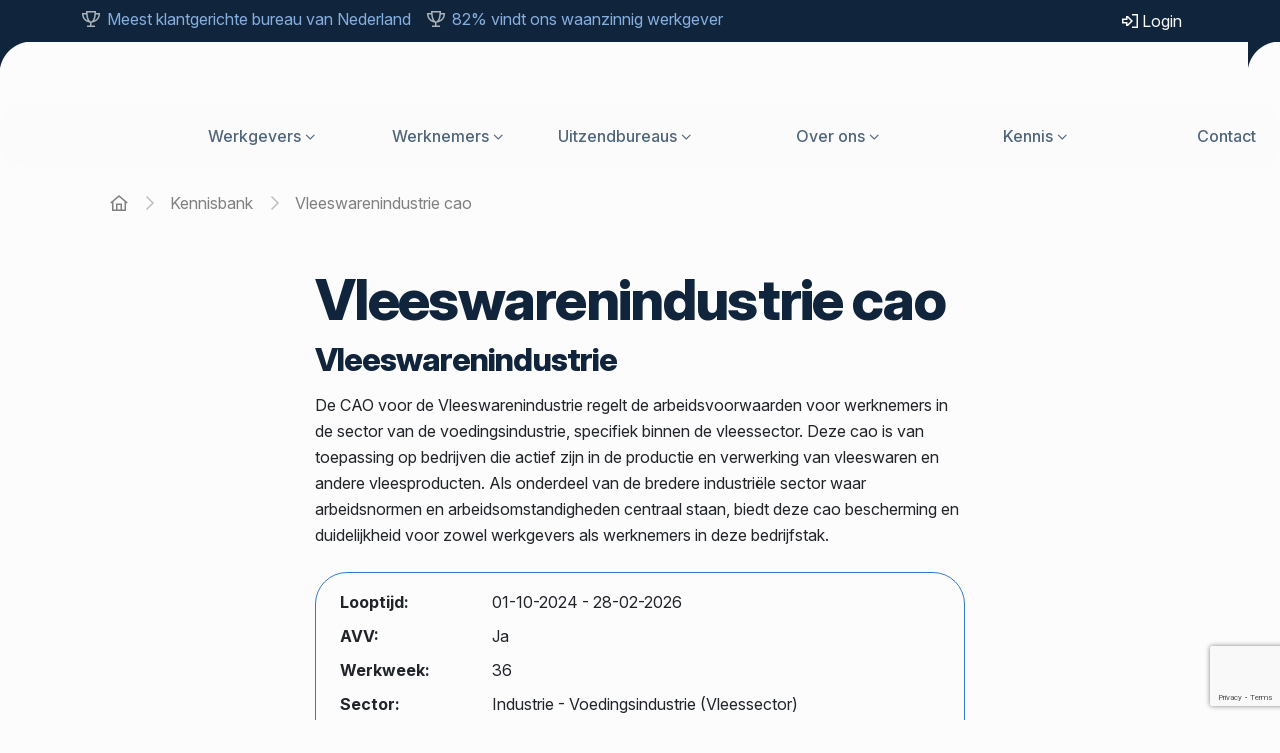

--- FILE ---
content_type: text/html; charset=UTF-8
request_url: https://nedflex.nl/kennisbank/vleeswarenindustrie-cao/
body_size: 23176
content:
<!doctype html><html lang="nl-NL" data-bs-theme="light"><head><script data-no-optimize="1">var litespeed_docref=sessionStorage.getItem("litespeed_docref");litespeed_docref&&(Object.defineProperty(document,"referrer",{get:function(){return litespeed_docref}}),sessionStorage.removeItem("litespeed_docref"));</script> <meta charset="UTF-8"><meta http-equiv="X-UA-Compatible" content="IE=edge"><meta name="viewport" content="width=device-width, initial-scale=1.0"><meta name="theme-color" content="#10243c" /><link rel="apple-touch-icon" sizes="180x180" href="/apple-touch-icon.png"><link rel="icon" type="image/png" sizes="32x32" href="/favicon-32x32.png"><link rel="icon" type="image/png" sizes="16x16" href="/favicon-16x16.png"><link rel="manifest" href="/site.webmanifest"><link rel="mask-icon" href="/safari-pinned-tab.svg" color="#5bbad5"><meta name="msapplication-TileColor" content="#2d89ef"><meta name="theme-color" content="#d6b2b2"><link rel="pingback" href=""> <script type="litespeed/javascript">(function(w,d,s,l,i){w[l]=w[l]||[];w[l].push({'gtm.start':new Date().getTime(),event:'gtm.js'});var f=d.getElementsByTagName(s)[0],j=d.createElement(s),dl=l!='dataLayer'?'&l='+l:'';j.async=!0;j.src='https://sst.nedflex.nl/isfVpagETR.js?tg='+i+dl;f.parentNode.insertBefore(j,f)})(window,document,'script','dataLayer','TNP4KCL')</script> <meta name='robots' content='index, follow, max-image-preview:large, max-snippet:-1, max-video-preview:-1' /><title>Vleeswarenindustrie cao | Kennisbank | Waanzinnig Nedflex</title><meta name="description" content="De CAO voor de Vleeswarenindustrie regelt de arbeidsvoorwaarden voor werknemers in de sector van de voedingsindustrie, specifiek binnen de vleessector. Deze cao is van toepassing op bedrijven die actief zijn in de productie en verwerking van vleeswaren en andere vleesproducten. Als onderdeel van de bredere industriële sector waar arbeidsnormen en arbeidsomstandigheden centraal staan, biedt deze cao bescherming en duidelijkheid voor zowel werkgevers als werknemers in deze bedrijfstak." /><link rel="canonical" href="https://nedflex.nl/kennisbank/vleeswarenindustrie-cao/" /><meta property="og:locale" content="nl_NL" /><meta property="og:type" content="article" /><meta property="og:title" content="Vleeswarenindustrie cao | Kennisbank | Waanzinnig Nedflex" /><meta property="og:description" content="Op deze pagina vind je meer informatie over de cao Vleeswarenindustrie, waaronder de looptijd van de cao en de loontabel." /><meta property="og:url" content="https://nedflex.nl/kennisbank/vleeswarenindustrie-cao/" /><meta property="og:site_name" content="Nedflex" /><meta property="article:publisher" content="https://www.facebook.com/Nedflex/" /><meta property="article:modified_time" content="2025-05-20T10:59:10+00:00" /><meta name="twitter:card" content="summary_large_image" /><meta name="twitter:site" content="@Nedflexnews" /><meta name="twitter:label1" content="Geschatte leestijd" /><meta name="twitter:data1" content="1 minuut" /> <script type="application/ld+json" class="yoast-schema-graph">{"@context":"https://schema.org","@graph":[{"@type":["WebPage","ItemPage"],"@id":"https://nedflex.nl/kennisbank/vleeswarenindustrie-cao/","url":"https://nedflex.nl/kennisbank/vleeswarenindustrie-cao/","name":"Vleeswarenindustrie cao | Kennisbank | Waanzinnig Nedflex","isPartOf":{"@id":"https://nedflex.nl/#website"},"datePublished":"2023-11-15T13:23:06+00:00","dateModified":"2025-05-20T10:59:10+00:00","description":"Op deze pagina vind je meer informatie over de cao Vleeswarenindustrie, waaronder de looptijd van de cao en de loontabel.","breadcrumb":{"@id":"https://nedflex.nl/kennisbank/vleeswarenindustrie-cao/#breadcrumb"},"inLanguage":"nl-NL","potentialAction":[{"@type":"ReadAction","target":["https://nedflex.nl/kennisbank/vleeswarenindustrie-cao/"]}]},{"@type":"BreadcrumbList","@id":"https://nedflex.nl/kennisbank/vleeswarenindustrie-cao/#breadcrumb","itemListElement":[{"@type":"ListItem","position":1,"name":"Home","item":"https://nedflex.nl/"},{"@type":"ListItem","position":2,"name":"Kennisbank","item":"https://nedflex.nl/kennisbank/"},{"@type":"ListItem","position":3,"name":"Vleeswarenindustrie cao"}]},{"@type":"WebSite","@id":"https://nedflex.nl/#website","url":"https://nedflex.nl/","name":"Nedflex","description":"Waanzinnig","potentialAction":[{"@type":"SearchAction","target":{"@type":"EntryPoint","urlTemplate":"https://nedflex.nl/?s={search_term_string}"},"query-input":{"@type":"PropertyValueSpecification","valueRequired":true,"valueName":"search_term_string"}}],"inLanguage":"nl-NL"}]}</script> <link rel='dns-prefetch' href='//www.google.com' /><link rel="alternate" type="application/rss+xml" title="Nedflex &raquo; feed" href="https://nedflex.nl/feed/" /><link rel="alternate" type="application/rss+xml" title="Nedflex &raquo; reacties feed" href="https://nedflex.nl/comments/feed/" /><link rel="alternate" title="oEmbed (JSON)" type="application/json+oembed" href="https://nedflex.nl/wp-json/oembed/1.0/embed?url=https%3A%2F%2Fnedflex.nl%2Fkennisbank%2Fvleeswarenindustrie-cao%2F" /><link rel="alternate" title="oEmbed (XML)" type="text/xml+oembed" href="https://nedflex.nl/wp-json/oembed/1.0/embed?url=https%3A%2F%2Fnedflex.nl%2Fkennisbank%2Fvleeswarenindustrie-cao%2F&#038;format=xml" /><style id='wp-img-auto-sizes-contain-inline-css' type='text/css'>img:is([sizes=auto i],[sizes^="auto," i]){contain-intrinsic-size:3000px 1500px}
/*# sourceURL=wp-img-auto-sizes-contain-inline-css */</style><link data-optimized="2" rel="stylesheet" href="https://nedflex.nl/wp-content/litespeed/css/32f999c9b38e764a42867147ebd086a3.css?ver=95fa3" /><style id='wp-block-heading-inline-css' type='text/css'>h1:where(.wp-block-heading).has-background,h2:where(.wp-block-heading).has-background,h3:where(.wp-block-heading).has-background,h4:where(.wp-block-heading).has-background,h5:where(.wp-block-heading).has-background,h6:where(.wp-block-heading).has-background{padding:1.25em 2.375em}h1.has-text-align-left[style*=writing-mode]:where([style*=vertical-lr]),h1.has-text-align-right[style*=writing-mode]:where([style*=vertical-rl]),h2.has-text-align-left[style*=writing-mode]:where([style*=vertical-lr]),h2.has-text-align-right[style*=writing-mode]:where([style*=vertical-rl]),h3.has-text-align-left[style*=writing-mode]:where([style*=vertical-lr]),h3.has-text-align-right[style*=writing-mode]:where([style*=vertical-rl]),h4.has-text-align-left[style*=writing-mode]:where([style*=vertical-lr]),h4.has-text-align-right[style*=writing-mode]:where([style*=vertical-rl]),h5.has-text-align-left[style*=writing-mode]:where([style*=vertical-lr]),h5.has-text-align-right[style*=writing-mode]:where([style*=vertical-rl]),h6.has-text-align-left[style*=writing-mode]:where([style*=vertical-lr]),h6.has-text-align-right[style*=writing-mode]:where([style*=vertical-rl]){rotate:180deg}
/*# sourceURL=https://nedflex.nl/wp-includes/blocks/heading/style.min.css */</style><style id='wp-block-paragraph-inline-css' type='text/css'>.is-small-text{font-size:.875em}.is-regular-text{font-size:1em}.is-large-text{font-size:2.25em}.is-larger-text{font-size:3em}.has-drop-cap:not(:focus):first-letter{float:left;font-size:8.4em;font-style:normal;font-weight:100;line-height:.68;margin:.05em .1em 0 0;text-transform:uppercase}body.rtl .has-drop-cap:not(:focus):first-letter{float:none;margin-left:.1em}p.has-drop-cap.has-background{overflow:hidden}:root :where(p.has-background){padding:1.25em 2.375em}:where(p.has-text-color:not(.has-link-color)) a{color:inherit}p.has-text-align-left[style*="writing-mode:vertical-lr"],p.has-text-align-right[style*="writing-mode:vertical-rl"]{rotate:180deg}
/*# sourceURL=https://nedflex.nl/wp-includes/blocks/paragraph/style.min.css */</style><style id='global-styles-inline-css' type='text/css'>:root{--wp--preset--aspect-ratio--square: 1;--wp--preset--aspect-ratio--4-3: 4/3;--wp--preset--aspect-ratio--3-4: 3/4;--wp--preset--aspect-ratio--3-2: 3/2;--wp--preset--aspect-ratio--2-3: 2/3;--wp--preset--aspect-ratio--16-9: 16/9;--wp--preset--aspect-ratio--9-16: 9/16;--wp--preset--color--black: #000000;--wp--preset--color--cyan-bluish-gray: #abb8c3;--wp--preset--color--white: #ffffff;--wp--preset--color--pale-pink: #f78da7;--wp--preset--color--vivid-red: #cf2e2e;--wp--preset--color--luminous-vivid-orange: #ff6900;--wp--preset--color--luminous-vivid-amber: #fcb900;--wp--preset--color--light-green-cyan: #7bdcb5;--wp--preset--color--vivid-green-cyan: #00d084;--wp--preset--color--pale-cyan-blue: #8ed1fc;--wp--preset--color--vivid-cyan-blue: #0693e3;--wp--preset--color--vivid-purple: #9b51e0;--wp--preset--gradient--vivid-cyan-blue-to-vivid-purple: linear-gradient(135deg,rgb(6,147,227) 0%,rgb(155,81,224) 100%);--wp--preset--gradient--light-green-cyan-to-vivid-green-cyan: linear-gradient(135deg,rgb(122,220,180) 0%,rgb(0,208,130) 100%);--wp--preset--gradient--luminous-vivid-amber-to-luminous-vivid-orange: linear-gradient(135deg,rgb(252,185,0) 0%,rgb(255,105,0) 100%);--wp--preset--gradient--luminous-vivid-orange-to-vivid-red: linear-gradient(135deg,rgb(255,105,0) 0%,rgb(207,46,46) 100%);--wp--preset--gradient--very-light-gray-to-cyan-bluish-gray: linear-gradient(135deg,rgb(238,238,238) 0%,rgb(169,184,195) 100%);--wp--preset--gradient--cool-to-warm-spectrum: linear-gradient(135deg,rgb(74,234,220) 0%,rgb(151,120,209) 20%,rgb(207,42,186) 40%,rgb(238,44,130) 60%,rgb(251,105,98) 80%,rgb(254,248,76) 100%);--wp--preset--gradient--blush-light-purple: linear-gradient(135deg,rgb(255,206,236) 0%,rgb(152,150,240) 100%);--wp--preset--gradient--blush-bordeaux: linear-gradient(135deg,rgb(254,205,165) 0%,rgb(254,45,45) 50%,rgb(107,0,62) 100%);--wp--preset--gradient--luminous-dusk: linear-gradient(135deg,rgb(255,203,112) 0%,rgb(199,81,192) 50%,rgb(65,88,208) 100%);--wp--preset--gradient--pale-ocean: linear-gradient(135deg,rgb(255,245,203) 0%,rgb(182,227,212) 50%,rgb(51,167,181) 100%);--wp--preset--gradient--electric-grass: linear-gradient(135deg,rgb(202,248,128) 0%,rgb(113,206,126) 100%);--wp--preset--gradient--midnight: linear-gradient(135deg,rgb(2,3,129) 0%,rgb(40,116,252) 100%);--wp--preset--font-size--small: 13px;--wp--preset--font-size--medium: 20px;--wp--preset--font-size--large: 36px;--wp--preset--font-size--x-large: 42px;--wp--preset--spacing--20: 0.44rem;--wp--preset--spacing--30: 0.67rem;--wp--preset--spacing--40: 1rem;--wp--preset--spacing--50: 1.5rem;--wp--preset--spacing--60: 2.25rem;--wp--preset--spacing--70: 3.38rem;--wp--preset--spacing--80: 5.06rem;--wp--preset--shadow--natural: 6px 6px 9px rgba(0, 0, 0, 0.2);--wp--preset--shadow--deep: 12px 12px 50px rgba(0, 0, 0, 0.4);--wp--preset--shadow--sharp: 6px 6px 0px rgba(0, 0, 0, 0.2);--wp--preset--shadow--outlined: 6px 6px 0px -3px rgb(255, 255, 255), 6px 6px rgb(0, 0, 0);--wp--preset--shadow--crisp: 6px 6px 0px rgb(0, 0, 0);}:where(.is-layout-flex){gap: 0.5em;}:where(.is-layout-grid){gap: 0.5em;}body .is-layout-flex{display: flex;}.is-layout-flex{flex-wrap: wrap;align-items: center;}.is-layout-flex > :is(*, div){margin: 0;}body .is-layout-grid{display: grid;}.is-layout-grid > :is(*, div){margin: 0;}:where(.wp-block-columns.is-layout-flex){gap: 2em;}:where(.wp-block-columns.is-layout-grid){gap: 2em;}:where(.wp-block-post-template.is-layout-flex){gap: 1.25em;}:where(.wp-block-post-template.is-layout-grid){gap: 1.25em;}.has-black-color{color: var(--wp--preset--color--black) !important;}.has-cyan-bluish-gray-color{color: var(--wp--preset--color--cyan-bluish-gray) !important;}.has-white-color{color: var(--wp--preset--color--white) !important;}.has-pale-pink-color{color: var(--wp--preset--color--pale-pink) !important;}.has-vivid-red-color{color: var(--wp--preset--color--vivid-red) !important;}.has-luminous-vivid-orange-color{color: var(--wp--preset--color--luminous-vivid-orange) !important;}.has-luminous-vivid-amber-color{color: var(--wp--preset--color--luminous-vivid-amber) !important;}.has-light-green-cyan-color{color: var(--wp--preset--color--light-green-cyan) !important;}.has-vivid-green-cyan-color{color: var(--wp--preset--color--vivid-green-cyan) !important;}.has-pale-cyan-blue-color{color: var(--wp--preset--color--pale-cyan-blue) !important;}.has-vivid-cyan-blue-color{color: var(--wp--preset--color--vivid-cyan-blue) !important;}.has-vivid-purple-color{color: var(--wp--preset--color--vivid-purple) !important;}.has-black-background-color{background-color: var(--wp--preset--color--black) !important;}.has-cyan-bluish-gray-background-color{background-color: var(--wp--preset--color--cyan-bluish-gray) !important;}.has-white-background-color{background-color: var(--wp--preset--color--white) !important;}.has-pale-pink-background-color{background-color: var(--wp--preset--color--pale-pink) !important;}.has-vivid-red-background-color{background-color: var(--wp--preset--color--vivid-red) !important;}.has-luminous-vivid-orange-background-color{background-color: var(--wp--preset--color--luminous-vivid-orange) !important;}.has-luminous-vivid-amber-background-color{background-color: var(--wp--preset--color--luminous-vivid-amber) !important;}.has-light-green-cyan-background-color{background-color: var(--wp--preset--color--light-green-cyan) !important;}.has-vivid-green-cyan-background-color{background-color: var(--wp--preset--color--vivid-green-cyan) !important;}.has-pale-cyan-blue-background-color{background-color: var(--wp--preset--color--pale-cyan-blue) !important;}.has-vivid-cyan-blue-background-color{background-color: var(--wp--preset--color--vivid-cyan-blue) !important;}.has-vivid-purple-background-color{background-color: var(--wp--preset--color--vivid-purple) !important;}.has-black-border-color{border-color: var(--wp--preset--color--black) !important;}.has-cyan-bluish-gray-border-color{border-color: var(--wp--preset--color--cyan-bluish-gray) !important;}.has-white-border-color{border-color: var(--wp--preset--color--white) !important;}.has-pale-pink-border-color{border-color: var(--wp--preset--color--pale-pink) !important;}.has-vivid-red-border-color{border-color: var(--wp--preset--color--vivid-red) !important;}.has-luminous-vivid-orange-border-color{border-color: var(--wp--preset--color--luminous-vivid-orange) !important;}.has-luminous-vivid-amber-border-color{border-color: var(--wp--preset--color--luminous-vivid-amber) !important;}.has-light-green-cyan-border-color{border-color: var(--wp--preset--color--light-green-cyan) !important;}.has-vivid-green-cyan-border-color{border-color: var(--wp--preset--color--vivid-green-cyan) !important;}.has-pale-cyan-blue-border-color{border-color: var(--wp--preset--color--pale-cyan-blue) !important;}.has-vivid-cyan-blue-border-color{border-color: var(--wp--preset--color--vivid-cyan-blue) !important;}.has-vivid-purple-border-color{border-color: var(--wp--preset--color--vivid-purple) !important;}.has-vivid-cyan-blue-to-vivid-purple-gradient-background{background: var(--wp--preset--gradient--vivid-cyan-blue-to-vivid-purple) !important;}.has-light-green-cyan-to-vivid-green-cyan-gradient-background{background: var(--wp--preset--gradient--light-green-cyan-to-vivid-green-cyan) !important;}.has-luminous-vivid-amber-to-luminous-vivid-orange-gradient-background{background: var(--wp--preset--gradient--luminous-vivid-amber-to-luminous-vivid-orange) !important;}.has-luminous-vivid-orange-to-vivid-red-gradient-background{background: var(--wp--preset--gradient--luminous-vivid-orange-to-vivid-red) !important;}.has-very-light-gray-to-cyan-bluish-gray-gradient-background{background: var(--wp--preset--gradient--very-light-gray-to-cyan-bluish-gray) !important;}.has-cool-to-warm-spectrum-gradient-background{background: var(--wp--preset--gradient--cool-to-warm-spectrum) !important;}.has-blush-light-purple-gradient-background{background: var(--wp--preset--gradient--blush-light-purple) !important;}.has-blush-bordeaux-gradient-background{background: var(--wp--preset--gradient--blush-bordeaux) !important;}.has-luminous-dusk-gradient-background{background: var(--wp--preset--gradient--luminous-dusk) !important;}.has-pale-ocean-gradient-background{background: var(--wp--preset--gradient--pale-ocean) !important;}.has-electric-grass-gradient-background{background: var(--wp--preset--gradient--electric-grass) !important;}.has-midnight-gradient-background{background: var(--wp--preset--gradient--midnight) !important;}.has-small-font-size{font-size: var(--wp--preset--font-size--small) !important;}.has-medium-font-size{font-size: var(--wp--preset--font-size--medium) !important;}.has-large-font-size{font-size: var(--wp--preset--font-size--large) !important;}.has-x-large-font-size{font-size: var(--wp--preset--font-size--x-large) !important;}
/*# sourceURL=global-styles-inline-css */</style><style id='classic-theme-styles-inline-css' type='text/css'>/*! This file is auto-generated */
.wp-block-button__link{color:#fff;background-color:#32373c;border-radius:9999px;box-shadow:none;text-decoration:none;padding:calc(.667em + 2px) calc(1.333em + 2px);font-size:1.125em}.wp-block-file__button{background:#32373c;color:#fff;text-decoration:none}
/*# sourceURL=/wp-includes/css/classic-themes.min.css */</style><style id='seoaic_front_main_css-inline-css' type='text/css'>.seoaic-multistep-form {
                border-radius: 0px !important;
                border: 0px solid #000 !important;
            }

            .seoaic-multistep-form .seoaic-ms-chat-header {
                background: #000;
                color: #fff;
            }

            .seoaic-multistep-form .seoaic-ms-steps-wrapper {
                background-color: #fff !important;
            }

            div.seoaic-multistep-form .seoaic-ms-step-question {
                background: #fff;
                color: #100717;
                font-size: 13px;
                border-radius: 0px;
                border: 0px solid #000 !important;
            }

            .seoaic-multistep-form .seoaic-ms-text-message-wrapper {
                background: #fff;
                color: #100717;
                font-size: 13px ;
                border-radius: 0px;
                border: 0px solid #000;
            }
            .seoaic-multistep-form .seoaic-ms-multi-items-wrapper label {
                background: #fff;
                color: #100717;
                font-size: 13px;
                border-radius: 0px;
                border: 0px solid #000;
            }

            .seoaic-multistep-form .seoaic-ms-textarea-content textarea {
                border-radius: 0px;
                outline: 1px solid #fff;
            }

            .seoaic-multistep-form .seoaic-ms-contact-fields-wrapper {
                background: #fff;
                border-radius: 0px;
                border: 0px solid #000;
            }

            .seoaic-multistep-form .seoaic-ms-contact-field {
                border-radius: 0px;
                outline: 1px solid #fff;
                font-size: 13px;
            }

            .seoaic-multistep-form .seoaic-ms-contact-field-content label {
                color: #100717;
                font-size: 13px;
            }

            .seoaic-multistep-form .seoaic-ms-buttons-wrapper button {
                background: #fff !important;
                color: #100717 !important;
                font-size: 13px !important;
                border-radius: 0px !important;
                border: 0px solid #000 !important;
            }

            .seoaic-multistep-form .seoaic-ms-answer-item {
                background: #fff;
                color: #100717;
                font-size: 13px;
                border-radius: 0px;
                border: 0px solid #000;
            }

            .seoaic-multistep-form .seoaic-ms-bot-icon.show {
                background-color: #000;
                background-size: 100% 100%;
                background-position: center center;
                background-repeat: no-repeat;
                border-radius: 0px;
                border: 0px solid #000;
                width: 46px;
                height: 46px;
                left: 0;
                box-sizing: content-box;
            }

            .seoaic-multistep-form .seoaic-multistep-progress {
                height: 5px;
                background-color: #000;
            }

            .seoaic-ms-open,
            .seoaic-ms-closed-msg {
                background-color: #000;
                color: #fff;
            }

            .seoaic-ms-closed-msg-close-icon {
                color: #fff;
            }

            .seoaic-ms-clised-msg-connector {
                background-color: #000;
            }
        


            .seoaic-ia-buttons-content button {
                background: #fff;
                color: #100717;
                font-size: 13px;
                border-radius: 0px;
                border: 0px solid #000;
            }

            .seoaic-ia-multi-items-wrapper label {
                background: #fff;
                color: #100717;
                font-size: 13px;
                border-radius: 0px;
                border: 0px solid #000;
            }

            .seoaic-ia-textarea-content textarea {
                border-radius: 0px;
                outline: 1px solid #fff;
            }

        
/*# sourceURL=seoaic_front_main_css-inline-css */</style><link rel="https://api.w.org/" href="https://nedflex.nl/wp-json/" /><link rel="alternate" title="JSON" type="application/json" href="https://nedflex.nl/wp-json/wp/v2/kennisbank/128264" /><link rel='shortlink' href='https://nedflex.nl/?p=128264' /><meta name="google-site-verification" content="OxKxHRbtOGmzPx5unKoIh97heJx_PE2LMQA6CPu_rxc" /><link rel="icon" href="https://nedflex.nl/wp-content/uploads/cropped-Nedflex-favicon-blauw-32x32.png" sizes="32x32" /><link rel="icon" href="https://nedflex.nl/wp-content/uploads/cropped-Nedflex-favicon-blauw-192x192.png" sizes="192x192" /><link rel="apple-touch-icon" href="https://nedflex.nl/wp-content/uploads/cropped-Nedflex-favicon-blauw-180x180.png" /><meta name="msapplication-TileImage" content="https://nedflex.nl/wp-content/uploads/cropped-Nedflex-favicon-blauw-270x270.png" /></head><body class="wp-singular kennisbank-template-default single single-kennisbank postid-128264 wp-theme-nedflex-twentyfour"><noscript><iframe data-lazyloaded="1" src="about:blank" data-litespeed-src="https://sst.nedflex.nl/isfVpagETR.html?tg=TNP4KCL" height="0" width="0" style="display:none;visibility:hidden"></iframe></noscript><div class="body-radial-bg"></div><nav class="utility-bar navbar navbar-expand-lg py-0" data-bs-theme="dark"><div class="container-lg collapse navbar-collapse fs-6"><ul class="d-none d-lg-flex nav me-auto text-white-50 icon-list"><li class="nav-item icon-list__item fa-trophy me-3">
<a href="https://nedflex.nl/actueel/nedflex-nummer-1-in-klantgerichtheid-volgens-mt1000-2025/" target="_self" title="Meest klantgerichte bureau van Nederland">Meest klantgerichte bureau van Nederland</a></li><li class="nav-item icon-list__item fa-trophy">
<a href="https://werkenbij.nedflex.nl/" target="_blank">82% vindt ons waanzinnig werkgever</a></li></ul><ul id="pre-menu" class="nav justify-content-end"><li class="modalTrigger-login menu-item menu-item-type-custom menu-item-object-custom nav-item"><a href="#!" class="nav-link text-light"><i class="fa-sharp fa-regular fa-right-to-bracket"></i> Login</a></li></ul></div></nav><header id="main-navbar" class="site-header container" role="toolbar">
<a href="https://nedflex.nl">
<svg xmlns="http://www.w3.org/2000/svg" viewBox="0 0 800 300" class="site-header__logo" title="Waanzinnig Nedflex">
<path class="site-header__logo--primary" d="m651.88 236.75.26-.68h-30.27l-.15.23a30.47 30.47 0 0 1-9.29 9.32c-4.33 2.83-9.88 4.26-16.51 4.26s-11.9-1.35-16.59-4a30.55 30.55 0 0 1-11.29-10.82 38.79 38.79 0 0 1-4.12-9.19h90.75v-12.16c0-11.39-2.42-21.89-7.2-31.22a56.75 56.75 0 0 0-20.8-22.62c-8.99-5.59-19.77-8.42-32.05-8.42s-22.87 2.83-31.93 8.41a56.5 56.5 0 0 0-20.93 22.64c-4.78 9.32-7.2 19.83-7.2 31.22s2.55 21.77 7.58 31.19a58.15 58.15 0 0 0 21.48 22.69c9.19 5.56 20 8.39 32.11 8.39 14.21 0 26.1-3.52 35.32-10.46a59.56 59.56 0 0 0 19.97-26.5l.88-2.25Zm-87.49-37.42a35.16 35.16 0 0 1 8.76-13.98c5.34-5.28 12.36-7.84 21.46-7.84s16.18 2.57 21.59 7.86a33.83 33.83 0 0 1 8.72 13.96h-60.54ZM500.2 104.25h-.5V274.2h27.62V104.25H500.2zM482.55 104.18c-13.87 0-25.08 3.46-33.33 10.29-8.56 7.09-12.89 17.63-12.89 31.32V274.2h27.62v-98.67h25.49v-25.64h-25.49v-2.78c0-5.9 1.35-10.06 4.02-12.39 2.9-2.52 7.51-3.8 13.7-3.8h7.77v-26.74h-6.89ZM395.84 104.25h-.5v58.21a51.47 51.47 0 0 0-7.72-5.08c-7.31-3.94-16.07-5.94-26.04-5.94-11.72 0-22.14 2.84-30.99 8.44a57.21 57.21 0 0 0-20.54 22.6c-4.78 9.32-7.2 19.83-7.2 31.22s2.42 21.7 7.2 31.09a57.13 57.13 0 0 0 20.55 22.73c8.85 5.6 19.28 8.44 30.99 8.44 9.97 0 18.73-2 26.05-5.94a54.18 54.18 0 0 0 7.71-5.05v9.24h27.62V104.25h-27.12Zm-14.41 140.86c-4.67 3.16-10.61 4.76-17.65 4.76s-12.93-1.62-17.84-4.81a31.27 31.27 0 0 1-11.42-13.02c-2.69-5.58-4.06-11.75-4.06-18.34s1.36-12.93 4.05-18.43a31.53 31.53 0 0 1 11.44-12.94c4.91-3.19 10.91-4.81 17.84-4.81s12.97 1.6 17.64 4.76a30.77 30.77 0 0 1 10.92 12.89c2.57 5.53 3.88 11.76 3.88 18.52s-1.31 12.83-3.89 18.44a30.59 30.59 0 0 1-10.91 12.98Zm-51.41-33.94Zm-9.48 47.5Zm71.25 8.26a50.58 50.58 0 0 1 0 0ZM268.5 159.85c-8.99-5.59-19.77-8.42-32.05-8.42s-22.87 2.83-31.93 8.41a56.5 56.5 0 0 0-20.93 22.64c-4.78 9.32-7.2 19.83-7.2 31.22s2.55 21.77 7.58 31.19a58.15 58.15 0 0 0 21.48 22.69c9.19 5.56 20 8.39 32.11 8.39 14.21 0 26.1-3.52 35.32-10.46a59.56 59.56 0 0 0 19.97-26.5l.88-2.25.26-.68h-30.27l-.15.23a30.47 30.47 0 0 1-9.29 9.32c-4.33 2.83-9.88 4.26-16.51 4.26s-11.9-1.35-16.59-4a30.55 30.55 0 0 1-11.29-10.82 38.79 38.79 0 0 1-4.12-9.19h90.75v-12.16c0-11.39-2.42-21.89-7.2-31.22a56.75 56.75 0 0 0-20.8-22.62Zm-32.06 17.67c9.11 0 16.18 2.57 21.59 7.86a33.83 33.83 0 0 1 8.72 13.96h-60.54a35.16 35.16 0 0 1 8.76-13.98c5.34-5.28 12.36-7.84 21.46-7.84ZM134.89 117.86l-.52-.02V222.52L67.13 118.09l-.15-.23H34.05v156.49h30.18V166.28l69.37 107.84.15.23h30.59V117.88l-.49-.02h-28.96z" />
<path class="site-header__logo--primary" d="m765.35 273.4-46.22-61.47 43.33-57.94.6-.8H727.89l-.15.22-25.04 36.97-25.24-36.97-.14-.22H642.16l.6.8 43.33 57.95-45.97 61.46-.6.8h34.91l.15-.22 28.12-40.4 27.93 40.4.15.22H765.95l-.6-.8z" />
<path class="site-header__logo--dark" d="M388.75 78.77c-9.63 24.25-20.3 29.92-45.52 28.81-102.67-3.13-196.3-5.37-288.95-16.82-11.75-2.59-16.75-9.84-17.4-21.28-.77-16.57.17-40.81 18.56-44.97 63.09-2.87 206.52 8.02 299.48 14.82 25.62 2.11 44.94 9.27 33.9 39.23l-.08.21Z" />
<path class="site-header__logo--dark" d="M115 93.07v48l-31-48h31z" />
<path class="site-header__logo--white" d="M102.09 40.83 91.28 64.19l-.3-.02-1.03-24-7.34-.4-11.48 23.27-.3-.02-.37-23.91-8.78-.48 2.4 35.54 7.75.42L83.3 52.91l.27.02 1.6 22.39 7.74.42 17.97-34.44-8.79-.47zM119.78 41.79 99.95 76.12l8.58.47 4.18-7.52 12.49.68.76 7.79 8.58.47-4.27-35.64-10.5-.57Zm-3.72 21.27 7-12.59h.28l1.27 13.05-8.54-.46ZM155.2 43.71l-19.83 34.33 8.58.47 4.18-7.52 12.49.68.76 7.79 8.58.47-4.27-35.64-10.5-.57Zm-3.72 21.27 7-12.59h.28l1.27 13.05-8.54-.46ZM202.11 46.26l-4.67 21.08-.29-.02-9.92-21.87-6.93-.38-7.77 34.99 7.98.43 4.71-21.11.25.01 10 21.91 6.83.38 7.77-34.99-7.96-.43zM240.55 53.01l1.03-4.61-27.48-1.49-1.46 6.49 17.46.95-22.71 22.93-1.05 4.61 27.48 1.5 1.46-6.49-17.47-.95 22.74-22.94zM245.62 48.62l-7.78 34.99 7.98.43 7.78-34.99-7.98-.43zM279.71 50.47l-4.67 21.08-.3-.01-9.91-21.88-6.93-.37-7.78 34.98 7.98.44 4.71-21.12.26.02 10 21.91 6.82.37 7.78-34.99-7.96-.43zM313.78 52.32l-4.67 21.08-.3-.01-9.91-21.88-6.93-.37-7.78 34.98 7.99.44 4.7-21.12.26.02 10 21.91 6.82.37 7.78-34.99-7.96-.43zM318.27 87.97l7.98.44 7.77-34.99-7.98-.43-7.77 34.98zM350.22 76.48l7.25.39a7.66 7.66 0 0 1-4.92 5.55c-1.3.49-2.77.69-4.41.6-1.79-.1-3.23-.61-4.31-1.55s-1.77-2.24-2.06-3.92c-.29-1.68-.18-3.7.34-6.04a16.1 16.1 0 0 1 2.47-5.87c1.13-1.59 2.48-2.77 4.04-3.56s3.22-1.13 4.97-1.04c.91.05 1.69.2 2.36.47s1.23.62 1.68 1.07c.45.45.8.99 1.04 1.6.24.62.38 1.31.41 2.09l8.1.44a11.4 11.4 0 0 0-.54-4.85 10.51 10.51 0 0 0-2.47-3.94c-1.12-1.13-2.49-2.03-4.1-2.7s-3.43-1.06-5.45-1.17a19.1 19.1 0 0 0-12.92 4.09 20.91 20.91 0 0 0-4.81 5.47 24.07 24.07 0 0 0-2.96 7.56c-.82 3.69-.82 6.91 0 9.66a11.98 11.98 0 0 0 4.54 6.51c2.21 1.59 4.98 2.47 8.31 2.66 3 .16 5.79-.29 8.38-1.35 2.59-1.06 4.79-2.67 6.6-4.82s3.05-4.77 3.73-7.87l1.02-4.53-14.98-.81-1.3 5.86Z" />
</svg>
</a><nav id="main-nav" class="site-nav" role="navigation"><ul id="site-nav" class="site-nav__list"><li id="menu-item-128640" class="menu-item menu-item-type-post_type menu-item-object-page menu-item-has-children site-nav__item site-nav__dropdown"><a title="De diensten van Nedflex" href="https://nedflex.nl/diensten/" class="site-nav__link">Werkgevers</a><ul class="site-nav__submenu container"><div class="mega-menu-columns"><li id="menu-item-134464" class="menu-item menu-item-type-post_type menu-item-object-page menu-item-has-children site-nav__item"><a href="https://nedflex.nl/diensten/" class="site-nav__link">Onze diensten</a><ul class="site-nav__submenu"><li id="menu-item-128643" class="menu-item menu-item-type-post_type menu-item-object-page site-nav__item"><a href="https://nedflex.nl/diensten/uitzenden/" class="site-nav__link">Uitzenden</a></li><li id="menu-item-128644" class="menu-item menu-item-type-post_type menu-item-object-page site-nav__item"><a title="Payroll via Nedflex" href="https://nedflex.nl/diensten/payroll/" class="site-nav__link">Payroll</a></li><li id="menu-item-128646" class="menu-item menu-item-type-post_type menu-item-object-page site-nav__item"><a title="Matching support" href="https://nedflex.nl/diensten/matching-support/" class="site-nav__link">Matching support</a></li><li id="menu-item-128650" class="menu-item menu-item-type-post_type menu-item-object-page site-nav__item"><a href="https://nedflex.nl/diensten/inhouse-uitzenden/" class="site-nav__link">Inhouse uitzenden</a></li></ul></li><li id="menu-item-128690" class="menu-item menu-item-type-custom menu-item-object-custom menu-item-has-children site-nav__item"><a href="#" class="site-nav__link">Specialisaties</a><ul class="site-nav__submenu"><li id="menu-item-128691" class="menu-item menu-item-type-post_type menu-item-object-page site-nav__item"><a title="AgriWork" href="https://nedflex.nl/agrarisch/" class="site-nav__link">Agrarisch</a></li><li id="menu-item-128692" class="menu-item menu-item-type-post_type menu-item-object-page site-nav__item"><a title="Voordelen van samenwerken met Nedflex" href="https://nedflex.nl/horeca/" class="site-nav__link">Horeca</a></li><li id="menu-item-128693" class="menu-item menu-item-type-post_type menu-item-object-page site-nav__item"><a href="https://nedflex.nl/recreatie/" class="site-nav__link">Recreatie</a></li><li id="menu-item-128694" class="menu-item menu-item-type-post_type menu-item-object-page site-nav__item"><a title="Logistiek personeel nodig?" href="https://nedflex.nl/logistiek/" class="site-nav__link">Logistiek</a></li></ul></li></div><div class="mega-menu-column mega-menu-widget-area my-4 card"><div class="card-body"><div class="mega-menu-widget"><h3 class="wp-block-heading">Doe de ZZP-Check</h3></div><div class="mega-menu-widget"><p>Werk jij samen met zzp’ers? Doe de ZZP-check en ontdek of je risico’s loopt! Direct resultaat zonder gegevens in te vullen. </p></div><div class="mega-menu-widget"><div class="lazyblock-button-ZwD5KU wp-block-lazyblock-button">
<a href="https://nedflex.nl/zzp-check/" class="btn btn-cta fa-hand-back-point-left">Doe de ZZP-Check</a></div></div></div></div></ul></li><li id="menu-item-128660" class="menu-item menu-item-type-post_type menu-item-object-page menu-item-has-children site-nav__item site-nav__dropdown"><a href="https://nedflex.nl/werkzoekende/" class="site-nav__link">Werknemers</a><ul class="site-nav__submenu container"><div class="mega-menu-columns"><li id="menu-item-128695" class="menu-item menu-item-type-post_type_archive menu-item-object-vacatures menu-item-has-children site-nav__item"><a title="Zoeken in alle vacatures" href="https://nedflex.nl/werkzoekende/vacatures/" class="site-nav__link">Vacaturebank</a><ul class="site-nav__submenu"><li id="menu-item-128696" class="menu-item menu-item-type-post_type menu-item-object-vacatures_in menu-item-has-children site-nav__item"><a href="https://nedflex.nl/vacatures/per-branche/" class="site-nav__link">Per branche</a></li><li id="menu-item-128702" class="menu-item menu-item-type-post_type menu-item-object-vacatures_in menu-item-has-children site-nav__item"><a href="https://nedflex.nl/vacatures/provincie/" class="site-nav__link">Per provincie</a></li><li id="menu-item-128708" class="menu-item menu-item-type-post_type menu-item-object-vacatures_in menu-item-has-children site-nav__item"><a href="https://nedflex.nl/vacatures/per-plaats/" class="site-nav__link">Per plaats</a></li><li id="menu-item-128715" class="menu-item menu-item-type-post_type_archive menu-item-object-vacatures menu-item-has-children site-nav__item"><a href="https://nedflex.nl/werkzoekende/vacatures/" class="site-nav__link">Soort baan</a></li></ul></li><li id="menu-item-128721" class="menu-item menu-item-type-post_type menu-item-object-page site-nav__item"><a href="https://nedflex.nl/werkzoekende/inschrijven-bij-nedflex/" class="site-nav__link">Inschrijven bij Nedflex</a></li><li id="menu-item-128722" class="menu-item menu-item-type-post_type menu-item-object-page menu-item-has-children site-nav__item"><a href="https://nedflex.nl/werkzoekende/werken-via/" class="site-nav__link">Werken via Nedflex</a><ul class="site-nav__submenu"><li id="menu-item-134465" class="menu-item menu-item-type-post_type menu-item-object-page site-nav__item"><a href="https://nedflex.nl/downloads/betaalkalender/" class="site-nav__link">Betaalkalender</a></li></ul></li></div><div class="mega-menu-column mega-menu-widget-area my-4 card"><div class="card-body"><div class="mega-menu-widget"><h3 class="wp-block-heading">Ben je op zoek naar werk?</h3></div><div class="mega-menu-widget"><p>Bekijk onze vacaturebank en maak een nieuwe start!</p></div><div class="mega-menu-widget"><div class="lazyblock-button-Z15PXTk wp-block-lazyblock-button">
<a href="/werkzoekende/vacatures/" class="btn btn-cta arrow-right-long">Bekijk alle vacatures</a></div></div></div></div></ul></li><li id="menu-item-128645" class="menu-item menu-item-type-post_type menu-item-object-page menu-item-has-children site-nav__item site-nav__dropdown"><a title="Eigen uitzendbureau starten" href="https://nedflex.nl/uitzendbureaus/" class="site-nav__link">Uitzendbureaus</a><ul class="site-nav__submenu container"><div class="mega-menu-columns"><li id="menu-item-134516" class="menu-item menu-item-type-post_type menu-item-object-page menu-item-has-children site-nav__item"><a href="https://nedflex.nl/uitzendbureau-starten/" class="site-nav__link">Uitzendbureau starten</a><ul class="site-nav__submenu"><li id="menu-item-134466" class="menu-item menu-item-type-post_type menu-item-object-page site-nav__item"><a href="https://nedflex.nl/uitzendbureaus/white-label/" class="site-nav__link">White label</a></li><li id="menu-item-134600" class="menu-item menu-item-type-post_type menu-item-object-page site-nav__item"><a href="https://nedflex.nl/uitzendbureaus/franchise/" class="site-nav__link">Franchise</a></li></ul></li><li id="menu-item-154568" class="menu-item menu-item-type-post_type menu-item-object-page menu-item-has-children site-nav__item"><a href="https://nedflex.nl/nedflex-move/" class="site-nav__link">Uitzendsoftware</a><ul class="site-nav__submenu"><li id="menu-item-154569" class="menu-item menu-item-type-post_type menu-item-object-page site-nav__item"><a href="https://nedflex.nl/gelijkwaardige-beloning-berekenen/" class="site-nav__link">Gelijkwaardige beloning berekenen</a></li></ul></li></div><div class="mega-menu-column mega-menu-widget-area my-4 card"><div class="card-body"><div class="mega-menu-widget"><h3 class="wp-block-heading">Partnerdag 2025</h3></div><div class="mega-menu-widget"><p>Meld je nu aan voor de Nedflex Partnerdag!</p></div><div class="mega-menu-widget"><div class="lazyblock-button-2kCFE9 wp-block-lazyblock-button">
<a href="https://nedflex.nl/uitzendbureaus/partnerdag/" class="btn btn-cta arrow-right-long">Meld je nu aan!</a></div></div></div></div></ul></li><li id="menu-item-134512" class="menu-item menu-item-type-post_type menu-item-object-page menu-item-has-children site-nav__item site-nav__dropdown"><a href="https://nedflex.nl/over-nedflex/" class="site-nav__link">Over ons</a><ul class="site-nav__submenu container"><div class="mega-menu-columns"><li id="menu-item-134773" class="menu-item menu-item-type-post_type menu-item-object-page menu-item-has-children site-nav__item"><a href="https://nedflex.nl/over-nedflex/" class="site-nav__link">Over ons</a><ul class="site-nav__submenu"><li id="menu-item-128752" class="menu-item menu-item-type-post_type menu-item-object-page site-nav__item"><a href="https://nedflex.nl/dit-zijn-wij/" class="site-nav__link">Ons waanzinnige team</a></li><li id="menu-item-142584" class="menu-item menu-item-type-custom menu-item-object-custom site-nav__item"><a href="https://werkenbij.nedflex.nl/" class="site-nav__link">Werken bij Nedflex</a></li><li id="menu-item-128731" class="menu-item menu-item-type-post_type menu-item-object-page site-nav__item"><a href="https://nedflex.nl/dit-zijn-wij/hoe-het-begon/" class="site-nav__link">Hoe het begon</a></li><li id="menu-item-128732" class="menu-item menu-item-type-post_type menu-item-object-page site-nav__item"><a href="https://nedflex.nl/dit-zijn-wij/ons-diversiteitsbeleid/" class="site-nav__link">Ons diversiteitsbeleid</a></li></ul></li><li id="menu-item-134521" class="menu-item menu-item-type-post_type_archive menu-item-object-vestigingen menu-item-has-children site-nav__item"><a href="https://nedflex.nl/vestigingen/" class="site-nav__link">Onze vestigingen</a><ul class="site-nav__submenu"><li id="menu-item-134524" class="menu-item menu-item-type-post_type menu-item-object-vestigingen site-nav__item"><a href="https://nedflex.nl/vestigingen/nedflex-alkmaar/" class="site-nav__link">Nedflex Alkmaar</a></li><li id="menu-item-134525" class="menu-item menu-item-type-post_type menu-item-object-vestigingen site-nav__item"><a href="https://nedflex.nl/?post_type=vestigingen&amp;p=134520" class="site-nav__link">Nedflex Amsterdam</a></li><li id="menu-item-134526" class="menu-item menu-item-type-post_type menu-item-object-vestigingen site-nav__item"><a href="https://nedflex.nl/vestigingen/nedflex-geldermalsen/" class="site-nav__link">Nedflex Geldermalsen</a></li><li id="menu-item-134528" class="menu-item menu-item-type-post_type menu-item-object-vestigingen site-nav__item"><a href="https://nedflex.nl/vestigingen/nedflex-nijmegen/" class="site-nav__link">Nedflex Nijmegen</a></li><li id="menu-item-134529" class="menu-item menu-item-type-post_type menu-item-object-vestigingen site-nav__item"><a href="https://nedflex.nl/vestigingen/nedflex-oosterhout/" class="site-nav__link">Nedflex Oosterhout</a></li><li id="menu-item-134530" class="menu-item menu-item-type-post_type menu-item-object-vestigingen site-nav__item"><a href="https://nedflex.nl/vestigingen/nedflex-spanbroek/" class="site-nav__link">Nedflex Spanbroek</a></li><li id="menu-item-134523" class="menu-item menu-item-type-post_type menu-item-object-vestigingen site-nav__item"><a href="https://nedflex.nl/?post_type=vestigingen&amp;p=134517" class="site-nav__link">Bakkerswerk</a></li></ul></li></div><div class="mega-menu-column mega-menu-widget-area my-4 card"><div class="card-body"><div class="mega-menu-widget"><h3 class="wp-block-heading">Bekijk ons team</h3></div><div class="mega-menu-widget"><p>Nedflex dankt zijn succes aan een team van 50+ professionals die flexibel inspelen op veranderingen in de arbeidsmarkt en werkgevers en werkzoekenden ondersteunen met passende oplossingen.</p></div><div class="mega-menu-widget"><div class="lazyblock-button-ZLaxQd wp-block-lazyblock-button">
<a href="https://nedflex.nl/dit-zijn-wij/" class="btn btn-cta arrow-right-long">Waanzinnig team</a></div></div></div></div></ul></li><li id="menu-item-128723" class="menu-item menu-item-type-post_type_archive menu-item-object-kennisbank menu-item-has-children site-nav__item site-nav__dropdown"><a href="https://nedflex.nl/kennisbank/" class="site-nav__link">Kennis</a><ul class="site-nav__submenu container"><div class="mega-menu-columns"><li id="menu-item-128724" class="menu-item menu-item-type-post_type_archive menu-item-object-kennisbank menu-item-has-children site-nav__item"><a href="https://nedflex.nl/kennisbank/" class="site-nav__link">Kennisbank</a><ul class="site-nav__submenu"><li id="menu-item-134531" class="menu-item menu-item-type-post_type menu-item-object-kennisbank site-nav__item"><a href="https://nedflex.nl/kennisbank/fasensysteem/" class="site-nav__link">Fasensysteem</a></li><li id="menu-item-134532" class="menu-item menu-item-type-post_type menu-item-object-kennisbank site-nav__item"><a href="https://nedflex.nl/kennisbank/fiscaal-loon/" class="site-nav__link">Fiscaal loon</a></li><li id="menu-item-134533" class="menu-item menu-item-type-post_type menu-item-object-kennisbank site-nav__item"><a href="https://nedflex.nl/kennisbank/horeca-cao/" class="site-nav__link">Horeca cao</a></li><li id="menu-item-134534" class="menu-item menu-item-type-post_type_archive menu-item-object-kennisbank site-nav__item"><a href="https://nedflex.nl/kennisbank/" class="site-nav__link">Bekijk alle artikelen</a></li></ul></li><li id="menu-item-128725" class="menu-item menu-item-type-post_type menu-item-object-page current_page_parent menu-item-has-children site-nav__item"><a href="https://nedflex.nl/blogs/" class="site-nav__link">Blogs</a><ul class="site-nav__submenu"><li id="menu-item-150604" class="menu-item menu-item-type-post_type menu-item-object-post site-nav__item"><a href="https://nedflex.nl/actueel/de-verandering-naar-gelijkwaardige-beloning-dit-moet-je-weten/" class="site-nav__link">De verandering naar gelijkwaardige beloning: dit moet je weten</a></li><li id="menu-item-135830" class="menu-item menu-item-type-post_type menu-item-object-post site-nav__item"><a href="https://nedflex.nl/actueel/wettelijk-minimumloon-per-1-januari-2025/" class="site-nav__link">Wettelijk minimumloon per 1 januari 2025</a></li><li id="menu-item-134595" class="menu-item menu-item-type-post_type menu-item-object-page current_page_parent site-nav__item"><a href="https://nedflex.nl/blogs/" class="site-nav__link">Bekijk alle blogs</a></li></ul></li><li id="menu-item-128726" class="menu-item menu-item-type-post_type menu-item-object-page menu-item-has-children site-nav__item"><a href="https://nedflex.nl/podcast/" class="site-nav__link">Podcast</a><ul class="site-nav__submenu"><li id="menu-item-136840" class="menu-item menu-item-type-post_type menu-item-object-podcast site-nav__item"><a href="https://nedflex.nl/podcast/schijnzelfstandigheid-zorg-dat-jij-goed-voorbereid-bent/" class="site-nav__link">Schijnzelfstandigheid: Zorg dat jij goed voorbereid bent!</a></li><li id="menu-item-134592" class="menu-item menu-item-type-post_type menu-item-object-podcast site-nav__item"><a href="https://nedflex.nl/podcast/stijging-minimumloon-in-2024/" class="site-nav__link">Stijging minimumloon in 2024</a></li><li id="menu-item-134594" class="menu-item menu-item-type-post_type menu-item-object-podcast site-nav__item"><a href="https://nedflex.nl/podcast/wat-is-payroll/" class="site-nav__link">Wat is payroll?</a></li><li id="menu-item-134596" class="menu-item menu-item-type-post_type menu-item-object-page site-nav__item"><a href="https://nedflex.nl/podcast/" class="site-nav__link">Alle podcasts</a></li></ul></li></div></ul></li><li id="menu-item-128733" class="menu-item menu-item-type-post_type menu-item-object-page site-nav__item"><a title="Kom in contact met Nedflex" href="https://nedflex.nl/contact/" class="site-nav__link">Contact</a></li></ul>		<a class="hamburger" tabindex="0" role="button" aria-controls="main-navbar" aria-expanded="false" aria-label="Open menu"></a></nav></header><nav class="breadcrumbs container mb-5" aria-label="Breadcrumb" itemscope itemtype="https://schema.org/BreadcrumbList"><ul class="breadcrumbs__list nav"><li class="breadcrumbs__item nav-item" itemprop="itemListElement" itemscope itemtype="https://schema.org/ListItem"><a class="breadcrumbs__link nav-link" itemprop="item" title="Terug naar Home" href="https://nedflex.nl"><i class="fa-sharp fa-regular fa-house"></i><span class="visually-hidden" itemprop="name">Home</span></a><meta itemprop="position" content="1" /></li><li class="breadcrumbs__item nav-item" itemprop="itemListElement" itemscope itemtype="https://schema.org/ListItem"><a class="breadcrumbs__link nav-link" itemprop="item" href="https://nedflex.nl/kennisbank/"><span itemprop="name">Kennisbank</span></a><meta itemprop="position" content="2" /></li><li class="breadcrumbs__item nav-item" aria-current="page" itemprop="itemListElement" itemscope itemtype="https://schema.org/ListItem"><span class="breadcrumbs__link nav-link" itemprop="name">Vleeswarenindustrie cao</span><meta itemprop="position" content="3" /></ul></nav><main role="main"><article id="post-128264" class="container single-post-grid post-128264 kennisbank type-kennisbank status-publish hentry categorie-cao" role="article" itemscope itemtype="http://schema.org/BlogPosting"><header class="article-header"><h1 class="entry-title single-title " itemprop="headline">Vleeswarenindustrie cao</h1></header><section class="entry-content" itemprop="text"><h2 itemprop="name">Vleeswarenindustrie</h2><p class="mb-4">De CAO voor de Vleeswarenindustrie regelt de arbeidsvoorwaarden voor werknemers in de sector van de voedingsindustrie, specifiek binnen de vleessector. Deze cao is van toepassing op bedrijven die actief zijn in de productie en verwerking van vleeswaren en andere vleesproducten. Als onderdeel van de bredere industriële sector waar arbeidsnormen en arbeidsomstandigheden centraal staan, biedt deze cao bescherming en duidelijkheid voor zowel werkgevers als werknemers in deze bedrijfstak.</p><div id="cao-job-posting" class="card border-primary mb-5" itemscope itemtype="https://schema.org/JobPosting"><meta itemprop="title" content="Vleeswarenindustrie CAO" /><div itemprop="hiringOrganization" itemscope itemtype="https://schema.org/Organization"><meta itemprop="name" content="Nedflex"><meta itemprop="sameAs" content="https://www.nedflex.nl"></div><div class="card-body pb-0 px-4"><dl class="grid row-gap-0 column-gap-2 mb-0"><dt class="g-col-12 g-col-md-3">Looptijd:</dt><dd class="fw-normal g-col-12 g-col-md-9"><span itemprop="validFrom" content="2024-10-01">01-10-2024</span><span itemprop="validThrough" content="2026-02-28"> - 28-02-2026</span></dd><dt class="g-col-12 g-col-md-3">AVV:</dt><dd class="fw-normal g-col-12 g-col-md-9"><span itemprop="employmentType">Ja</span></dd><dt class="g-col-12 g-col-md-3">Werkweek:</dt><dd class="fw-normal g-col-12 g-col-md-9"><span itemprop="workHours">36</span></dd><dt class="g-col-12 g-col-md-3">Sector:</dt><dd class="fw-normal g-col-12 g-col-md-9"><span itemprop="industry">Industrie</span> - <span itemprop="occupationalCategory">Voedingsindustrie (Vleessector)</span></dd></dl></div><div class="card-footer border-top border-primary px-4 py-2"><dl class="grid row-gap-0 column-gap-2 my-1"><dt class="g-col-12 g-col-md-3 position-relative">Laatste controle:</dt><dd class="fw-normal g-col-12 g-col-md-9 position-relative mb-0"><span itemprop="datePosted" content="2026-01-20" class="me-2">20-01-2026</span><span class="badge rounded-pill text-bg-success fs-6 position-absolute end-0"><i class="fa-sharp fa-regular fa-badge-check"></i> Up-to-date</span></dd></dl></div></div><h3 id="cao-dataset">CAO Loonschalen</h3><h4>Functieschalen</h4><div class="table-responsive mb-5 wage-scale-table full-width"><table id="wage-scale-functieschalen" class="table table-borderless table-striped text-nowrap" itemscope itemtype="https://schema.org/Table"><meta itemprop="about" content="CAO Wage Scale - Functieschalen"><thead class="table-dark position-sticky top-0 z-1"><tr><th class="position-sticky top-0 z-1"></th><th itemprop="name">B</th><th itemprop="name">C</th><th itemprop="name">D</th><th itemprop="name">E</th><th itemprop="name">F</th><th itemprop="name">G</th><th itemprop="name">H</th><th itemprop="name">I</th><th itemprop="name">J</th><th itemprop="name">K</th><th itemprop="name">Administratief 1</th><th itemprop="name">Administratief 2</th><th itemprop="name">Administratief 3</th><th itemprop="name">Administratief 4</th><th itemprop="name">Administratief 5</th></tr></thead><tbody><tr itemscope itemtype="https://schema.org/TableRow"><th scope="row" class="fw-bold position-sticky start-0" itemprop="description">1</th><td class="text-body-secondary" itemprop="contentCell"><span class="wage-scale-table__value" title="" data-bs-toggle="tooltip" data-bs-html="true" data-bs-placement="top" data-bs-custom-class="wage-tooltip" data-bs-title="&lt;strong&gt;WML:&lt;/strong&gt; € 14,71&lt;span&gt;0&lt;/span&gt;&lt;br&gt;" aria-label="Meer informatie over salaris" tabindex="0" itemprop="value" itemscope itemtype="https://schema.org/MonetaryAmount"><meta itemprop="currency" content="EUR"><meta itemprop="validFrom" content=""><meta itemprop="validThrough" content=""><meta itemprop="value" content="16.20">€ 16,20</span></td><td class="text-body-secondary" itemprop="contentCell"><span class="wage-scale-table__value" title="" data-bs-toggle="tooltip" data-bs-html="true" data-bs-placement="top" data-bs-custom-class="wage-tooltip" data-bs-title="&lt;strong&gt;WML:&lt;/strong&gt; € 14,71&lt;span&gt;0&lt;/span&gt;&lt;br&gt;" aria-label="Meer informatie over salaris" tabindex="0" itemprop="value" itemscope itemtype="https://schema.org/MonetaryAmount"><meta itemprop="currency" content="EUR"><meta itemprop="validFrom" content=""><meta itemprop="validThrough" content=""><meta itemprop="value" content="16.30">€ 16,30</span></td><td class="text-body-secondary" itemprop="contentCell"><span class="wage-scale-table__value" title="" data-bs-toggle="tooltip" data-bs-html="true" data-bs-placement="top" data-bs-custom-class="wage-tooltip" data-bs-title="&lt;strong&gt;WML:&lt;/strong&gt; € 14,71&lt;span&gt;0&lt;/span&gt;&lt;br&gt;" aria-label="Meer informatie over salaris" tabindex="0" itemprop="value" itemscope itemtype="https://schema.org/MonetaryAmount"><meta itemprop="currency" content="EUR"><meta itemprop="validFrom" content=""><meta itemprop="validThrough" content=""><meta itemprop="value" content="16.50">€ 16,50</span></td><td class="text-body-secondary" itemprop="contentCell"><span class="wage-scale-table__value" title="" data-bs-toggle="tooltip" data-bs-html="true" data-bs-placement="top" data-bs-custom-class="wage-tooltip" data-bs-title="&lt;strong&gt;WML:&lt;/strong&gt; € 14,71&lt;span&gt;0&lt;/span&gt;&lt;br&gt;" aria-label="Meer informatie over salaris" tabindex="0" itemprop="value" itemscope itemtype="https://schema.org/MonetaryAmount"><meta itemprop="currency" content="EUR"><meta itemprop="validFrom" content=""><meta itemprop="validThrough" content=""><meta itemprop="value" content="16.69">€ 16,69</span></td><td class="text-body-secondary" itemprop="contentCell"><span class="wage-scale-table__value" title="" data-bs-toggle="tooltip" data-bs-html="true" data-bs-placement="top" data-bs-custom-class="wage-tooltip" data-bs-title="&lt;strong&gt;WML:&lt;/strong&gt; € 14,71&lt;span&gt;0&lt;/span&gt;&lt;br&gt;" aria-label="Meer informatie over salaris" tabindex="0" itemprop="value" itemscope itemtype="https://schema.org/MonetaryAmount"><meta itemprop="currency" content="EUR"><meta itemprop="validFrom" content=""><meta itemprop="validThrough" content=""><meta itemprop="value" content="18.81">€ 18,81</span></td><td class="text-body-secondary" itemprop="contentCell"><span class="wage-scale-table__value" title="" data-bs-toggle="tooltip" data-bs-html="true" data-bs-placement="top" data-bs-custom-class="wage-tooltip" data-bs-title="&lt;strong&gt;WML:&lt;/strong&gt; € 14,71&lt;span&gt;0&lt;/span&gt;&lt;br&gt;" aria-label="Meer informatie over salaris" tabindex="0" itemprop="value" itemscope itemtype="https://schema.org/MonetaryAmount"><meta itemprop="currency" content="EUR"><meta itemprop="validFrom" content=""><meta itemprop="validThrough" content=""><meta itemprop="value" content="19.23">€ 19,23</span></td><td class="text-body-secondary" itemprop="contentCell"><span class="wage-scale-table__value" title="" data-bs-toggle="tooltip" data-bs-html="true" data-bs-placement="top" data-bs-custom-class="wage-tooltip" data-bs-title="&lt;strong&gt;WML:&lt;/strong&gt; € 14,71&lt;span&gt;0&lt;/span&gt;&lt;br&gt;" aria-label="Meer informatie over salaris" tabindex="0" itemprop="value" itemscope itemtype="https://schema.org/MonetaryAmount"><meta itemprop="currency" content="EUR"><meta itemprop="validFrom" content=""><meta itemprop="validThrough" content=""><meta itemprop="value" content="19.56">€ 19,56</span></td><td class="text-body-secondary" itemprop="contentCell"><span class="wage-scale-table__value" title="" data-bs-toggle="tooltip" data-bs-html="true" data-bs-placement="top" data-bs-custom-class="wage-tooltip" data-bs-title="&lt;strong&gt;WML:&lt;/strong&gt; € 14,71&lt;span&gt;0&lt;/span&gt;&lt;br&gt;" aria-label="Meer informatie over salaris" tabindex="0" itemprop="value" itemscope itemtype="https://schema.org/MonetaryAmount"><meta itemprop="currency" content="EUR"><meta itemprop="validFrom" content=""><meta itemprop="validThrough" content=""><meta itemprop="value" content="20.04">€ 20,04</span></td><td class="text-body-secondary" itemprop="contentCell"><span class="wage-scale-table__value" title="" data-bs-toggle="tooltip" data-bs-html="true" data-bs-placement="top" data-bs-custom-class="wage-tooltip" data-bs-title="&lt;strong&gt;WML:&lt;/strong&gt; € 14,71&lt;span&gt;0&lt;/span&gt;&lt;br&gt;" aria-label="Meer informatie over salaris" tabindex="0" itemprop="value" itemscope itemtype="https://schema.org/MonetaryAmount"><meta itemprop="currency" content="EUR"><meta itemprop="validFrom" content=""><meta itemprop="validThrough" content=""><meta itemprop="value" content="20.37">€ 20,37</span></td><td class="text-body-secondary" itemprop="contentCell"><span class="wage-scale-table__value" title="" data-bs-toggle="tooltip" data-bs-html="true" data-bs-placement="top" data-bs-custom-class="wage-tooltip" data-bs-title="&lt;strong&gt;WML:&lt;/strong&gt; € 14,71&lt;span&gt;0&lt;/span&gt;&lt;br&gt;" aria-label="Meer informatie over salaris" tabindex="0" itemprop="value" itemscope itemtype="https://schema.org/MonetaryAmount"><meta itemprop="currency" content="EUR"><meta itemprop="validFrom" content=""><meta itemprop="validThrough" content=""><meta itemprop="value" content="20.66">€ 20,66</span></td><td class="text-body-secondary fw-lighter" itemprop="contentCell">-</td><td class="text-body-secondary fw-lighter" itemprop="contentCell">-</td><td class="text-body-secondary fw-lighter" itemprop="contentCell">-</td><td class="text-body-secondary fw-lighter" itemprop="contentCell">-</td><td class="text-body-secondary fw-lighter" itemprop="contentCell">-</td></tr><tr itemscope itemtype="https://schema.org/TableRow"><th scope="row" class="fw-bold position-sticky start-0" itemprop="description">2</th><td class="text-body-secondary" itemprop="contentCell"><span class="wage-scale-table__value" title="" data-bs-toggle="tooltip" data-bs-html="true" data-bs-placement="top" data-bs-custom-class="wage-tooltip" data-bs-title="&lt;strong&gt;WML:&lt;/strong&gt; € 14,71&lt;span&gt;0&lt;/span&gt;&lt;br&gt;" aria-label="Meer informatie over salaris" tabindex="0" itemprop="value" itemscope itemtype="https://schema.org/MonetaryAmount"><meta itemprop="currency" content="EUR"><meta itemprop="validFrom" content=""><meta itemprop="validThrough" content=""><meta itemprop="value" content="16.51">€ 16,51</span></td><td class="text-body-secondary" itemprop="contentCell"><span class="wage-scale-table__value" title="" data-bs-toggle="tooltip" data-bs-html="true" data-bs-placement="top" data-bs-custom-class="wage-tooltip" data-bs-title="&lt;strong&gt;WML:&lt;/strong&gt; € 14,71&lt;span&gt;0&lt;/span&gt;&lt;br&gt;" aria-label="Meer informatie over salaris" tabindex="0" itemprop="value" itemscope itemtype="https://schema.org/MonetaryAmount"><meta itemprop="currency" content="EUR"><meta itemprop="validFrom" content=""><meta itemprop="validThrough" content=""><meta itemprop="value" content="18.79">€ 18,79</span></td><td class="text-body-secondary" itemprop="contentCell"><span class="wage-scale-table__value" title="" data-bs-toggle="tooltip" data-bs-html="true" data-bs-placement="top" data-bs-custom-class="wage-tooltip" data-bs-title="&lt;strong&gt;WML:&lt;/strong&gt; € 14,71&lt;span&gt;0&lt;/span&gt;&lt;br&gt;" aria-label="Meer informatie over salaris" tabindex="0" itemprop="value" itemscope itemtype="https://schema.org/MonetaryAmount"><meta itemprop="currency" content="EUR"><meta itemprop="validFrom" content=""><meta itemprop="validThrough" content=""><meta itemprop="value" content="19.03">€ 19,03</span></td><td class="text-body-secondary" itemprop="contentCell"><span class="wage-scale-table__value" title="" data-bs-toggle="tooltip" data-bs-html="true" data-bs-placement="top" data-bs-custom-class="wage-tooltip" data-bs-title="&lt;strong&gt;WML:&lt;/strong&gt; € 14,71&lt;span&gt;0&lt;/span&gt;&lt;br&gt;" aria-label="Meer informatie over salaris" tabindex="0" itemprop="value" itemscope itemtype="https://schema.org/MonetaryAmount"><meta itemprop="currency" content="EUR"><meta itemprop="validFrom" content=""><meta itemprop="validThrough" content=""><meta itemprop="value" content="19.27">€ 19,27</span></td><td class="text-body-secondary" itemprop="contentCell"><span class="wage-scale-table__value" title="" data-bs-toggle="tooltip" data-bs-html="true" data-bs-placement="top" data-bs-custom-class="wage-tooltip" data-bs-title="&lt;strong&gt;WML:&lt;/strong&gt; € 14,71&lt;span&gt;0&lt;/span&gt;&lt;br&gt;" aria-label="Meer informatie over salaris" tabindex="0" itemprop="value" itemscope itemtype="https://schema.org/MonetaryAmount"><meta itemprop="currency" content="EUR"><meta itemprop="validFrom" content=""><meta itemprop="validThrough" content=""><meta itemprop="value" content="19.51">€ 19,51</span></td><td class="text-body-secondary" itemprop="contentCell"><span class="wage-scale-table__value" title="" data-bs-toggle="tooltip" data-bs-html="true" data-bs-placement="top" data-bs-custom-class="wage-tooltip" data-bs-title="&lt;strong&gt;WML:&lt;/strong&gt; € 14,71&lt;span&gt;0&lt;/span&gt;&lt;br&gt;" aria-label="Meer informatie over salaris" tabindex="0" itemprop="value" itemscope itemtype="https://schema.org/MonetaryAmount"><meta itemprop="currency" content="EUR"><meta itemprop="validFrom" content=""><meta itemprop="validThrough" content=""><meta itemprop="value" content="19.95">€ 19,95</span></td><td class="text-body-secondary" itemprop="contentCell"><span class="wage-scale-table__value" title="" data-bs-toggle="tooltip" data-bs-html="true" data-bs-placement="top" data-bs-custom-class="wage-tooltip" data-bs-title="&lt;strong&gt;WML:&lt;/strong&gt; € 14,71&lt;span&gt;0&lt;/span&gt;&lt;br&gt;" aria-label="Meer informatie over salaris" tabindex="0" itemprop="value" itemscope itemtype="https://schema.org/MonetaryAmount"><meta itemprop="currency" content="EUR"><meta itemprop="validFrom" content=""><meta itemprop="validThrough" content=""><meta itemprop="value" content="20.29">€ 20,29</span></td><td class="text-body-secondary" itemprop="contentCell"><span class="wage-scale-table__value" title="" data-bs-toggle="tooltip" data-bs-html="true" data-bs-placement="top" data-bs-custom-class="wage-tooltip" data-bs-title="&lt;strong&gt;WML:&lt;/strong&gt; € 14,71&lt;span&gt;0&lt;/span&gt;&lt;br&gt;" aria-label="Meer informatie over salaris" tabindex="0" itemprop="value" itemscope itemtype="https://schema.org/MonetaryAmount"><meta itemprop="currency" content="EUR"><meta itemprop="validFrom" content=""><meta itemprop="validThrough" content=""><meta itemprop="value" content="20.79">€ 20,79</span></td><td class="text-body-secondary" itemprop="contentCell"><span class="wage-scale-table__value" title="" data-bs-toggle="tooltip" data-bs-html="true" data-bs-placement="top" data-bs-custom-class="wage-tooltip" data-bs-title="&lt;strong&gt;WML:&lt;/strong&gt; € 14,71&lt;span&gt;0&lt;/span&gt;&lt;br&gt;" aria-label="Meer informatie over salaris" tabindex="0" itemprop="value" itemscope itemtype="https://schema.org/MonetaryAmount"><meta itemprop="currency" content="EUR"><meta itemprop="validFrom" content=""><meta itemprop="validThrough" content=""><meta itemprop="value" content="21.12">€ 21,12</span></td><td class="text-body-secondary" itemprop="contentCell"><span class="wage-scale-table__value" title="" data-bs-toggle="tooltip" data-bs-html="true" data-bs-placement="top" data-bs-custom-class="wage-tooltip" data-bs-title="&lt;strong&gt;WML:&lt;/strong&gt; € 14,71&lt;span&gt;0&lt;/span&gt;&lt;br&gt;" aria-label="Meer informatie over salaris" tabindex="0" itemprop="value" itemscope itemtype="https://schema.org/MonetaryAmount"><meta itemprop="currency" content="EUR"><meta itemprop="validFrom" content=""><meta itemprop="validThrough" content=""><meta itemprop="value" content="21.43">€ 21,43</span></td><td class="text-body-secondary fw-lighter" itemprop="contentCell">-</td><td class="text-body-secondary fw-lighter" itemprop="contentCell">-</td><td class="text-body-secondary fw-lighter" itemprop="contentCell">-</td><td class="text-body-secondary fw-lighter" itemprop="contentCell">-</td><td class="text-body-secondary fw-lighter" itemprop="contentCell">-</td></tr><tr itemscope itemtype="https://schema.org/TableRow"><th scope="row" class="fw-bold position-sticky start-0" itemprop="description">3</th><td class="text-body-secondary" itemprop="contentCell"><span class="wage-scale-table__value" title="" data-bs-toggle="tooltip" data-bs-html="true" data-bs-placement="top" data-bs-custom-class="wage-tooltip" data-bs-title="&lt;strong&gt;WML:&lt;/strong&gt; € 14,71&lt;span&gt;0&lt;/span&gt;&lt;br&gt;" aria-label="Meer informatie over salaris" tabindex="0" itemprop="value" itemscope itemtype="https://schema.org/MonetaryAmount"><meta itemprop="currency" content="EUR"><meta itemprop="validFrom" content=""><meta itemprop="validThrough" content=""><meta itemprop="value" content="16.81">€ 16,81</span></td><td class="text-body-secondary" itemprop="contentCell"><span class="wage-scale-table__value" title="" data-bs-toggle="tooltip" data-bs-html="true" data-bs-placement="top" data-bs-custom-class="wage-tooltip" data-bs-title="&lt;strong&gt;WML:&lt;/strong&gt; € 14,71&lt;span&gt;0&lt;/span&gt;&lt;br&gt;" aria-label="Meer informatie over salaris" tabindex="0" itemprop="value" itemscope itemtype="https://schema.org/MonetaryAmount"><meta itemprop="currency" content="EUR"><meta itemprop="validFrom" content=""><meta itemprop="validThrough" content=""><meta itemprop="value" content="19.20">€ 19,20</span></td><td class="text-body-secondary" itemprop="contentCell"><span class="wage-scale-table__value" title="" data-bs-toggle="tooltip" data-bs-html="true" data-bs-placement="top" data-bs-custom-class="wage-tooltip" data-bs-title="&lt;strong&gt;WML:&lt;/strong&gt; € 14,71&lt;span&gt;0&lt;/span&gt;&lt;br&gt;" aria-label="Meer informatie over salaris" tabindex="0" itemprop="value" itemscope itemtype="https://schema.org/MonetaryAmount"><meta itemprop="currency" content="EUR"><meta itemprop="validFrom" content=""><meta itemprop="validThrough" content=""><meta itemprop="value" content="19.43">€ 19,43</span></td><td class="text-body-secondary" itemprop="contentCell"><span class="wage-scale-table__value" title="" data-bs-toggle="tooltip" data-bs-html="true" data-bs-placement="top" data-bs-custom-class="wage-tooltip" data-bs-title="&lt;strong&gt;WML:&lt;/strong&gt; € 14,71&lt;span&gt;0&lt;/span&gt;&lt;br&gt;" aria-label="Meer informatie over salaris" tabindex="0" itemprop="value" itemscope itemtype="https://schema.org/MonetaryAmount"><meta itemprop="currency" content="EUR"><meta itemprop="validFrom" content=""><meta itemprop="validThrough" content=""><meta itemprop="value" content="19.64">€ 19,64</span></td><td class="text-body-secondary" itemprop="contentCell"><span class="wage-scale-table__value" title="" data-bs-toggle="tooltip" data-bs-html="true" data-bs-placement="top" data-bs-custom-class="wage-tooltip" data-bs-title="&lt;strong&gt;WML:&lt;/strong&gt; € 14,71&lt;span&gt;0&lt;/span&gt;&lt;br&gt;" aria-label="Meer informatie over salaris" tabindex="0" itemprop="value" itemscope itemtype="https://schema.org/MonetaryAmount"><meta itemprop="currency" content="EUR"><meta itemprop="validFrom" content=""><meta itemprop="validThrough" content=""><meta itemprop="value" content="19.80">€ 19,80</span></td><td class="text-body-secondary" itemprop="contentCell"><span class="wage-scale-table__value" title="" data-bs-toggle="tooltip" data-bs-html="true" data-bs-placement="top" data-bs-custom-class="wage-tooltip" data-bs-title="&lt;strong&gt;WML:&lt;/strong&gt; € 14,71&lt;span&gt;0&lt;/span&gt;&lt;br&gt;" aria-label="Meer informatie over salaris" tabindex="0" itemprop="value" itemscope itemtype="https://schema.org/MonetaryAmount"><meta itemprop="currency" content="EUR"><meta itemprop="validFrom" content=""><meta itemprop="validThrough" content=""><meta itemprop="value" content="20.22">€ 20,22</span></td><td class="text-body-secondary" itemprop="contentCell"><span class="wage-scale-table__value" title="" data-bs-toggle="tooltip" data-bs-html="true" data-bs-placement="top" data-bs-custom-class="wage-tooltip" data-bs-title="&lt;strong&gt;WML:&lt;/strong&gt; € 14,71&lt;span&gt;0&lt;/span&gt;&lt;br&gt;" aria-label="Meer informatie over salaris" tabindex="0" itemprop="value" itemscope itemtype="https://schema.org/MonetaryAmount"><meta itemprop="currency" content="EUR"><meta itemprop="validFrom" content=""><meta itemprop="validThrough" content=""><meta itemprop="value" content="20.59">€ 20,59</span></td><td class="text-body-secondary" itemprop="contentCell"><span class="wage-scale-table__value" title="" data-bs-toggle="tooltip" data-bs-html="true" data-bs-placement="top" data-bs-custom-class="wage-tooltip" data-bs-title="&lt;strong&gt;WML:&lt;/strong&gt; € 14,71&lt;span&gt;0&lt;/span&gt;&lt;br&gt;" aria-label="Meer informatie over salaris" tabindex="0" itemprop="value" itemscope itemtype="https://schema.org/MonetaryAmount"><meta itemprop="currency" content="EUR"><meta itemprop="validFrom" content=""><meta itemprop="validThrough" content=""><meta itemprop="value" content="21.08">€ 21,08</span></td><td class="text-body-secondary" itemprop="contentCell"><span class="wage-scale-table__value" title="" data-bs-toggle="tooltip" data-bs-html="true" data-bs-placement="top" data-bs-custom-class="wage-tooltip" data-bs-title="&lt;strong&gt;WML:&lt;/strong&gt; € 14,71&lt;span&gt;0&lt;/span&gt;&lt;br&gt;" aria-label="Meer informatie over salaris" tabindex="0" itemprop="value" itemscope itemtype="https://schema.org/MonetaryAmount"><meta itemprop="currency" content="EUR"><meta itemprop="validFrom" content=""><meta itemprop="validThrough" content=""><meta itemprop="value" content="21.47">€ 21,47</span></td><td class="text-body-secondary" itemprop="contentCell"><span class="wage-scale-table__value" title="" data-bs-toggle="tooltip" data-bs-html="true" data-bs-placement="top" data-bs-custom-class="wage-tooltip" data-bs-title="&lt;strong&gt;WML:&lt;/strong&gt; € 14,71&lt;span&gt;0&lt;/span&gt;&lt;br&gt;" aria-label="Meer informatie over salaris" tabindex="0" itemprop="value" itemscope itemtype="https://schema.org/MonetaryAmount"><meta itemprop="currency" content="EUR"><meta itemprop="validFrom" content=""><meta itemprop="validThrough" content=""><meta itemprop="value" content="21.74">€ 21,74</span></td><td class="text-body-secondary fw-lighter" itemprop="contentCell">-</td><td class="text-body-secondary fw-lighter" itemprop="contentCell">-</td><td class="text-body-secondary fw-lighter" itemprop="contentCell">-</td><td class="text-body-secondary fw-lighter" itemprop="contentCell">-</td><td class="text-body-secondary fw-lighter" itemprop="contentCell">-</td></tr><tr itemscope itemtype="https://schema.org/TableRow"><th scope="row" class="fw-bold position-sticky start-0" itemprop="description">4</th><td class="text-body-secondary" itemprop="contentCell"><span class="wage-scale-table__value" title="" data-bs-toggle="tooltip" data-bs-html="true" data-bs-placement="top" data-bs-custom-class="wage-tooltip" data-bs-title="&lt;strong&gt;WML:&lt;/strong&gt; € 14,71&lt;span&gt;0&lt;/span&gt;&lt;br&gt;" aria-label="Meer informatie over salaris" tabindex="0" itemprop="value" itemscope itemtype="https://schema.org/MonetaryAmount"><meta itemprop="currency" content="EUR"><meta itemprop="validFrom" content=""><meta itemprop="validThrough" content=""><meta itemprop="value" content="17.12">€ 17,12</span></td><td class="text-body-secondary" itemprop="contentCell"><span class="wage-scale-table__value" title="" data-bs-toggle="tooltip" data-bs-html="true" data-bs-placement="top" data-bs-custom-class="wage-tooltip" data-bs-title="&lt;strong&gt;WML:&lt;/strong&gt; € 14,71&lt;span&gt;0&lt;/span&gt;&lt;br&gt;" aria-label="Meer informatie over salaris" tabindex="0" itemprop="value" itemscope itemtype="https://schema.org/MonetaryAmount"><meta itemprop="currency" content="EUR"><meta itemprop="validFrom" content=""><meta itemprop="validThrough" content=""><meta itemprop="value" content="19.38">€ 19,38</span></td><td class="text-body-secondary" itemprop="contentCell"><span class="wage-scale-table__value" title="" data-bs-toggle="tooltip" data-bs-html="true" data-bs-placement="top" data-bs-custom-class="wage-tooltip" data-bs-title="&lt;strong&gt;WML:&lt;/strong&gt; € 14,71&lt;span&gt;0&lt;/span&gt;&lt;br&gt;" aria-label="Meer informatie over salaris" tabindex="0" itemprop="value" itemscope itemtype="https://schema.org/MonetaryAmount"><meta itemprop="currency" content="EUR"><meta itemprop="validFrom" content=""><meta itemprop="validThrough" content=""><meta itemprop="value" content="19.62">€ 19,62</span></td><td class="text-body-secondary" itemprop="contentCell"><span class="wage-scale-table__value" title="" data-bs-toggle="tooltip" data-bs-html="true" data-bs-placement="top" data-bs-custom-class="wage-tooltip" data-bs-title="&lt;strong&gt;WML:&lt;/strong&gt; € 14,71&lt;span&gt;0&lt;/span&gt;&lt;br&gt;" aria-label="Meer informatie over salaris" tabindex="0" itemprop="value" itemscope itemtype="https://schema.org/MonetaryAmount"><meta itemprop="currency" content="EUR"><meta itemprop="validFrom" content=""><meta itemprop="validThrough" content=""><meta itemprop="value" content="19.84">€ 19,84</span></td><td class="text-body-secondary" itemprop="contentCell"><span class="wage-scale-table__value" title="" data-bs-toggle="tooltip" data-bs-html="true" data-bs-placement="top" data-bs-custom-class="wage-tooltip" data-bs-title="&lt;strong&gt;WML:&lt;/strong&gt; € 14,71&lt;span&gt;0&lt;/span&gt;&lt;br&gt;" aria-label="Meer informatie over salaris" tabindex="0" itemprop="value" itemscope itemtype="https://schema.org/MonetaryAmount"><meta itemprop="currency" content="EUR"><meta itemprop="validFrom" content=""><meta itemprop="validThrough" content=""><meta itemprop="value" content="20.00">€ 20,00</span></td><td class="text-body-secondary" itemprop="contentCell"><span class="wage-scale-table__value" title="" data-bs-toggle="tooltip" data-bs-html="true" data-bs-placement="top" data-bs-custom-class="wage-tooltip" data-bs-title="&lt;strong&gt;WML:&lt;/strong&gt; € 14,71&lt;span&gt;0&lt;/span&gt;&lt;br&gt;" aria-label="Meer informatie over salaris" tabindex="0" itemprop="value" itemscope itemtype="https://schema.org/MonetaryAmount"><meta itemprop="currency" content="EUR"><meta itemprop="validFrom" content=""><meta itemprop="validThrough" content=""><meta itemprop="value" content="20.42">€ 20,42</span></td><td class="text-body-secondary" itemprop="contentCell"><span class="wage-scale-table__value" title="" data-bs-toggle="tooltip" data-bs-html="true" data-bs-placement="top" data-bs-custom-class="wage-tooltip" data-bs-title="&lt;strong&gt;WML:&lt;/strong&gt; € 14,71&lt;span&gt;0&lt;/span&gt;&lt;br&gt;" aria-label="Meer informatie over salaris" tabindex="0" itemprop="value" itemscope itemtype="https://schema.org/MonetaryAmount"><meta itemprop="currency" content="EUR"><meta itemprop="validFrom" content=""><meta itemprop="validThrough" content=""><meta itemprop="value" content="20.79">€ 20,79</span></td><td class="text-body-secondary" itemprop="contentCell"><span class="wage-scale-table__value" title="" data-bs-toggle="tooltip" data-bs-html="true" data-bs-placement="top" data-bs-custom-class="wage-tooltip" data-bs-title="&lt;strong&gt;WML:&lt;/strong&gt; € 14,71&lt;span&gt;0&lt;/span&gt;&lt;br&gt;" aria-label="Meer informatie over salaris" tabindex="0" itemprop="value" itemscope itemtype="https://schema.org/MonetaryAmount"><meta itemprop="currency" content="EUR"><meta itemprop="validFrom" content=""><meta itemprop="validThrough" content=""><meta itemprop="value" content="21.28">€ 21,28</span></td><td class="text-body-secondary" itemprop="contentCell"><span class="wage-scale-table__value" title="" data-bs-toggle="tooltip" data-bs-html="true" data-bs-placement="top" data-bs-custom-class="wage-tooltip" data-bs-title="&lt;strong&gt;WML:&lt;/strong&gt; € 14,71&lt;span&gt;0&lt;/span&gt;&lt;br&gt;" aria-label="Meer informatie over salaris" tabindex="0" itemprop="value" itemscope itemtype="https://schema.org/MonetaryAmount"><meta itemprop="currency" content="EUR"><meta itemprop="validFrom" content=""><meta itemprop="validThrough" content=""><meta itemprop="value" content="21.65">€ 21,65</span></td><td class="text-body-secondary" itemprop="contentCell"><span class="wage-scale-table__value" title="" data-bs-toggle="tooltip" data-bs-html="true" data-bs-placement="top" data-bs-custom-class="wage-tooltip" data-bs-title="&lt;strong&gt;WML:&lt;/strong&gt; € 14,71&lt;span&gt;0&lt;/span&gt;&lt;br&gt;" aria-label="Meer informatie over salaris" tabindex="0" itemprop="value" itemscope itemtype="https://schema.org/MonetaryAmount"><meta itemprop="currency" content="EUR"><meta itemprop="validFrom" content=""><meta itemprop="validThrough" content=""><meta itemprop="value" content="21.96">€ 21,96</span></td><td class="text-body-secondary fw-lighter" itemprop="contentCell">-</td><td class="text-body-secondary fw-lighter" itemprop="contentCell">-</td><td class="text-body-secondary fw-lighter" itemprop="contentCell">-</td><td class="text-body-secondary fw-lighter" itemprop="contentCell">-</td><td class="text-body-secondary fw-lighter" itemprop="contentCell">-</td></tr><tr itemscope itemtype="https://schema.org/TableRow"><th scope="row" class="fw-bold position-sticky start-0" itemprop="description">5</th><td class="text-body-secondary" itemprop="contentCell"><span class="wage-scale-table__value" title="" data-bs-toggle="tooltip" data-bs-html="true" data-bs-placement="top" data-bs-custom-class="wage-tooltip" data-bs-title="&lt;strong&gt;WML:&lt;/strong&gt; € 14,71&lt;span&gt;0&lt;/span&gt;&lt;br&gt;" aria-label="Meer informatie over salaris" tabindex="0" itemprop="value" itemscope itemtype="https://schema.org/MonetaryAmount"><meta itemprop="currency" content="EUR"><meta itemprop="validFrom" content=""><meta itemprop="validThrough" content=""><meta itemprop="value" content="17.43">€ 17,43</span></td><td class="text-body-secondary" itemprop="contentCell"><span class="wage-scale-table__value" title="" data-bs-toggle="tooltip" data-bs-html="true" data-bs-placement="top" data-bs-custom-class="wage-tooltip" data-bs-title="&lt;strong&gt;WML:&lt;/strong&gt; € 14,71&lt;span&gt;0&lt;/span&gt;&lt;br&gt;" aria-label="Meer informatie over salaris" tabindex="0" itemprop="value" itemscope itemtype="https://schema.org/MonetaryAmount"><meta itemprop="currency" content="EUR"><meta itemprop="validFrom" content=""><meta itemprop="validThrough" content=""><meta itemprop="value" content="19.56">€ 19,56</span></td><td class="text-body-secondary" itemprop="contentCell"><span class="wage-scale-table__value" title="" data-bs-toggle="tooltip" data-bs-html="true" data-bs-placement="top" data-bs-custom-class="wage-tooltip" data-bs-title="&lt;strong&gt;WML:&lt;/strong&gt; € 14,71&lt;span&gt;0&lt;/span&gt;&lt;br&gt;" aria-label="Meer informatie over salaris" tabindex="0" itemprop="value" itemscope itemtype="https://schema.org/MonetaryAmount"><meta itemprop="currency" content="EUR"><meta itemprop="validFrom" content=""><meta itemprop="validThrough" content=""><meta itemprop="value" content="19.82">€ 19,82</span></td><td class="text-body-secondary" itemprop="contentCell"><span class="wage-scale-table__value" title="" data-bs-toggle="tooltip" data-bs-html="true" data-bs-placement="top" data-bs-custom-class="wage-tooltip" data-bs-title="&lt;strong&gt;WML:&lt;/strong&gt; € 14,71&lt;span&gt;0&lt;/span&gt;&lt;br&gt;" aria-label="Meer informatie over salaris" tabindex="0" itemprop="value" itemscope itemtype="https://schema.org/MonetaryAmount"><meta itemprop="currency" content="EUR"><meta itemprop="validFrom" content=""><meta itemprop="validThrough" content=""><meta itemprop="value" content="20.04">€ 20,04</span></td><td class="text-body-secondary" itemprop="contentCell"><span class="wage-scale-table__value" title="" data-bs-toggle="tooltip" data-bs-html="true" data-bs-placement="top" data-bs-custom-class="wage-tooltip" data-bs-title="&lt;strong&gt;WML:&lt;/strong&gt; € 14,71&lt;span&gt;0&lt;/span&gt;&lt;br&gt;" aria-label="Meer informatie over salaris" tabindex="0" itemprop="value" itemscope itemtype="https://schema.org/MonetaryAmount"><meta itemprop="currency" content="EUR"><meta itemprop="validFrom" content=""><meta itemprop="validThrough" content=""><meta itemprop="value" content="20.18">€ 20,18</span></td><td class="text-body-secondary" itemprop="contentCell"><span class="wage-scale-table__value" title="" data-bs-toggle="tooltip" data-bs-html="true" data-bs-placement="top" data-bs-custom-class="wage-tooltip" data-bs-title="&lt;strong&gt;WML:&lt;/strong&gt; € 14,71&lt;span&gt;0&lt;/span&gt;&lt;br&gt;" aria-label="Meer informatie over salaris" tabindex="0" itemprop="value" itemscope itemtype="https://schema.org/MonetaryAmount"><meta itemprop="currency" content="EUR"><meta itemprop="validFrom" content=""><meta itemprop="validThrough" content=""><meta itemprop="value" content="20.62">€ 20,62</span></td><td class="text-body-secondary" itemprop="contentCell"><span class="wage-scale-table__value" title="" data-bs-toggle="tooltip" data-bs-html="true" data-bs-placement="top" data-bs-custom-class="wage-tooltip" data-bs-title="&lt;strong&gt;WML:&lt;/strong&gt; € 14,71&lt;span&gt;0&lt;/span&gt;&lt;br&gt;" aria-label="Meer informatie over salaris" tabindex="0" itemprop="value" itemscope itemtype="https://schema.org/MonetaryAmount"><meta itemprop="currency" content="EUR"><meta itemprop="validFrom" content=""><meta itemprop="validThrough" content=""><meta itemprop="value" content="21.01">€ 21,01</span></td><td class="text-body-secondary" itemprop="contentCell"><span class="wage-scale-table__value" title="" data-bs-toggle="tooltip" data-bs-html="true" data-bs-placement="top" data-bs-custom-class="wage-tooltip" data-bs-title="&lt;strong&gt;WML:&lt;/strong&gt; € 14,71&lt;span&gt;0&lt;/span&gt;&lt;br&gt;" aria-label="Meer informatie over salaris" tabindex="0" itemprop="value" itemscope itemtype="https://schema.org/MonetaryAmount"><meta itemprop="currency" content="EUR"><meta itemprop="validFrom" content=""><meta itemprop="validThrough" content=""><meta itemprop="value" content="21.52">€ 21,52</span></td><td class="text-body-secondary" itemprop="contentCell"><span class="wage-scale-table__value" title="" data-bs-toggle="tooltip" data-bs-html="true" data-bs-placement="top" data-bs-custom-class="wage-tooltip" data-bs-title="&lt;strong&gt;WML:&lt;/strong&gt; € 14,71&lt;span&gt;0&lt;/span&gt;&lt;br&gt;" aria-label="Meer informatie over salaris" tabindex="0" itemprop="value" itemscope itemtype="https://schema.org/MonetaryAmount"><meta itemprop="currency" content="EUR"><meta itemprop="validFrom" content=""><meta itemprop="validThrough" content=""><meta itemprop="value" content="21.85">€ 21,85</span></td><td class="text-body-secondary" itemprop="contentCell"><span class="wage-scale-table__value" title="" data-bs-toggle="tooltip" data-bs-html="true" data-bs-placement="top" data-bs-custom-class="wage-tooltip" data-bs-title="&lt;strong&gt;WML:&lt;/strong&gt; € 14,71&lt;span&gt;0&lt;/span&gt;&lt;br&gt;" aria-label="Meer informatie over salaris" tabindex="0" itemprop="value" itemscope itemtype="https://schema.org/MonetaryAmount"><meta itemprop="currency" content="EUR"><meta itemprop="validFrom" content=""><meta itemprop="validThrough" content=""><meta itemprop="value" content="22.20">€ 22,20</span></td><td class="text-body-secondary fw-lighter" itemprop="contentCell">-</td><td class="text-body-secondary fw-lighter" itemprop="contentCell">-</td><td class="text-body-secondary fw-lighter" itemprop="contentCell">-</td><td class="text-body-secondary fw-lighter" itemprop="contentCell">-</td><td class="text-body-secondary fw-lighter" itemprop="contentCell">-</td></tr><tr itemscope itemtype="https://schema.org/TableRow"><th scope="row" class="fw-bold position-sticky start-0" itemprop="description">6</th><td class="text-body-secondary" itemprop="contentCell"><span class="wage-scale-table__value" title="" data-bs-toggle="tooltip" data-bs-html="true" data-bs-placement="top" data-bs-custom-class="wage-tooltip" data-bs-title="&lt;strong&gt;WML:&lt;/strong&gt; € 14,71&lt;span&gt;0&lt;/span&gt;&lt;br&gt;" aria-label="Meer informatie over salaris" tabindex="0" itemprop="value" itemscope itemtype="https://schema.org/MonetaryAmount"><meta itemprop="currency" content="EUR"><meta itemprop="validFrom" content=""><meta itemprop="validThrough" content=""><meta itemprop="value" content="17.74">€ 17,74</span></td><td class="text-body-secondary" itemprop="contentCell"><span class="wage-scale-table__value" title="" data-bs-toggle="tooltip" data-bs-html="true" data-bs-placement="top" data-bs-custom-class="wage-tooltip" data-bs-title="&lt;strong&gt;WML:&lt;/strong&gt; € 14,71&lt;span&gt;0&lt;/span&gt;&lt;br&gt;" aria-label="Meer informatie over salaris" tabindex="0" itemprop="value" itemscope itemtype="https://schema.org/MonetaryAmount"><meta itemprop="currency" content="EUR"><meta itemprop="validFrom" content=""><meta itemprop="validThrough" content=""><meta itemprop="value" content="19.76">€ 19,76</span></td><td class="text-body-secondary" itemprop="contentCell"><span class="wage-scale-table__value" title="" data-bs-toggle="tooltip" data-bs-html="true" data-bs-placement="top" data-bs-custom-class="wage-tooltip" data-bs-title="&lt;strong&gt;WML:&lt;/strong&gt; € 14,71&lt;span&gt;0&lt;/span&gt;&lt;br&gt;" aria-label="Meer informatie over salaris" tabindex="0" itemprop="value" itemscope itemtype="https://schema.org/MonetaryAmount"><meta itemprop="currency" content="EUR"><meta itemprop="validFrom" content=""><meta itemprop="validThrough" content=""><meta itemprop="value" content="20.02">€ 20,02</span></td><td class="text-body-secondary" itemprop="contentCell"><span class="wage-scale-table__value" title="" data-bs-toggle="tooltip" data-bs-html="true" data-bs-placement="top" data-bs-custom-class="wage-tooltip" data-bs-title="&lt;strong&gt;WML:&lt;/strong&gt; € 14,71&lt;span&gt;0&lt;/span&gt;&lt;br&gt;" aria-label="Meer informatie over salaris" tabindex="0" itemprop="value" itemscope itemtype="https://schema.org/MonetaryAmount"><meta itemprop="currency" content="EUR"><meta itemprop="validFrom" content=""><meta itemprop="validThrough" content=""><meta itemprop="value" content="20.22">€ 20,22</span></td><td class="text-body-secondary" itemprop="contentCell"><span class="wage-scale-table__value" title="" data-bs-toggle="tooltip" data-bs-html="true" data-bs-placement="top" data-bs-custom-class="wage-tooltip" data-bs-title="&lt;strong&gt;WML:&lt;/strong&gt; € 14,71&lt;span&gt;0&lt;/span&gt;&lt;br&gt;" aria-label="Meer informatie over salaris" tabindex="0" itemprop="value" itemscope itemtype="https://schema.org/MonetaryAmount"><meta itemprop="currency" content="EUR"><meta itemprop="validFrom" content=""><meta itemprop="validThrough" content=""><meta itemprop="value" content="20.39">€ 20,39</span></td><td class="text-body-secondary" itemprop="contentCell"><span class="wage-scale-table__value" title="" data-bs-toggle="tooltip" data-bs-html="true" data-bs-placement="top" data-bs-custom-class="wage-tooltip" data-bs-title="&lt;strong&gt;WML:&lt;/strong&gt; € 14,71&lt;span&gt;0&lt;/span&gt;&lt;br&gt;" aria-label="Meer informatie over salaris" tabindex="0" itemprop="value" itemscope itemtype="https://schema.org/MonetaryAmount"><meta itemprop="currency" content="EUR"><meta itemprop="validFrom" content=""><meta itemprop="validThrough" content=""><meta itemprop="value" content="20.86">€ 20,86</span></td><td class="text-body-secondary" itemprop="contentCell"><span class="wage-scale-table__value" title="" data-bs-toggle="tooltip" data-bs-html="true" data-bs-placement="top" data-bs-custom-class="wage-tooltip" data-bs-title="&lt;strong&gt;WML:&lt;/strong&gt; € 14,71&lt;span&gt;0&lt;/span&gt;&lt;br&gt;" aria-label="Meer informatie over salaris" tabindex="0" itemprop="value" itemscope itemtype="https://schema.org/MonetaryAmount"><meta itemprop="currency" content="EUR"><meta itemprop="validFrom" content=""><meta itemprop="validThrough" content=""><meta itemprop="value" content="21.21">€ 21,21</span></td><td class="text-body-secondary" itemprop="contentCell"><span class="wage-scale-table__value" title="" data-bs-toggle="tooltip" data-bs-html="true" data-bs-placement="top" data-bs-custom-class="wage-tooltip" data-bs-title="&lt;strong&gt;WML:&lt;/strong&gt; € 14,71&lt;span&gt;0&lt;/span&gt;&lt;br&gt;" aria-label="Meer informatie over salaris" tabindex="0" itemprop="value" itemscope itemtype="https://schema.org/MonetaryAmount"><meta itemprop="currency" content="EUR"><meta itemprop="validFrom" content=""><meta itemprop="validThrough" content=""><meta itemprop="value" content="21.74">€ 21,74</span></td><td class="text-body-secondary" itemprop="contentCell"><span class="wage-scale-table__value" title="" data-bs-toggle="tooltip" data-bs-html="true" data-bs-placement="top" data-bs-custom-class="wage-tooltip" data-bs-title="&lt;strong&gt;WML:&lt;/strong&gt; € 14,71&lt;span&gt;0&lt;/span&gt;&lt;br&gt;" aria-label="Meer informatie over salaris" tabindex="0" itemprop="value" itemscope itemtype="https://schema.org/MonetaryAmount"><meta itemprop="currency" content="EUR"><meta itemprop="validFrom" content=""><meta itemprop="validThrough" content=""><meta itemprop="value" content="22.09">€ 22,09</span></td><td class="text-body-secondary" itemprop="contentCell"><span class="wage-scale-table__value" title="" data-bs-toggle="tooltip" data-bs-html="true" data-bs-placement="top" data-bs-custom-class="wage-tooltip" data-bs-title="&lt;strong&gt;WML:&lt;/strong&gt; € 14,71&lt;span&gt;0&lt;/span&gt;&lt;br&gt;" aria-label="Meer informatie over salaris" tabindex="0" itemprop="value" itemscope itemtype="https://schema.org/MonetaryAmount"><meta itemprop="currency" content="EUR"><meta itemprop="validFrom" content=""><meta itemprop="validThrough" content=""><meta itemprop="value" content="22.40">€ 22,40</span></td><td class="text-body-secondary fw-lighter" itemprop="contentCell">-</td><td class="text-body-secondary fw-lighter" itemprop="contentCell">-</td><td class="text-body-secondary fw-lighter" itemprop="contentCell">-</td><td class="text-body-secondary fw-lighter" itemprop="contentCell">-</td><td class="text-body-secondary fw-lighter" itemprop="contentCell">-</td></tr><tr itemscope itemtype="https://schema.org/TableRow"><th scope="row" class="fw-bold position-sticky start-0" itemprop="description">7</th><td class="text-body-secondary" itemprop="contentCell"><span class="wage-scale-table__value" title="" data-bs-toggle="tooltip" data-bs-html="true" data-bs-placement="top" data-bs-custom-class="wage-tooltip" data-bs-title="&lt;strong&gt;WML:&lt;/strong&gt; € 14,71&lt;span&gt;0&lt;/span&gt;&lt;br&gt;" aria-label="Meer informatie over salaris" tabindex="0" itemprop="value" itemscope itemtype="https://schema.org/MonetaryAmount"><meta itemprop="currency" content="EUR"><meta itemprop="validFrom" content=""><meta itemprop="validThrough" content=""><meta itemprop="value" content="18.04">€ 18,04</span></td><td class="text-body-secondary" itemprop="contentCell"><span class="wage-scale-table__value" title="" data-bs-toggle="tooltip" data-bs-html="true" data-bs-placement="top" data-bs-custom-class="wage-tooltip" data-bs-title="&lt;strong&gt;WML:&lt;/strong&gt; € 14,71&lt;span&gt;0&lt;/span&gt;&lt;br&gt;" aria-label="Meer informatie over salaris" tabindex="0" itemprop="value" itemscope itemtype="https://schema.org/MonetaryAmount"><meta itemprop="currency" content="EUR"><meta itemprop="validFrom" content=""><meta itemprop="validThrough" content=""><meta itemprop="value" content="19.98">€ 19,98</span></td><td class="text-body-secondary" itemprop="contentCell"><span class="wage-scale-table__value" title="" data-bs-toggle="tooltip" data-bs-html="true" data-bs-placement="top" data-bs-custom-class="wage-tooltip" data-bs-title="&lt;strong&gt;WML:&lt;/strong&gt; € 14,71&lt;span&gt;0&lt;/span&gt;&lt;br&gt;" aria-label="Meer informatie over salaris" tabindex="0" itemprop="value" itemscope itemtype="https://schema.org/MonetaryAmount"><meta itemprop="currency" content="EUR"><meta itemprop="validFrom" content=""><meta itemprop="validThrough" content=""><meta itemprop="value" content="20.20">€ 20,20</span></td><td class="text-body-secondary" itemprop="contentCell"><span class="wage-scale-table__value" title="" data-bs-toggle="tooltip" data-bs-html="true" data-bs-placement="top" data-bs-custom-class="wage-tooltip" data-bs-title="&lt;strong&gt;WML:&lt;/strong&gt; € 14,71&lt;span&gt;0&lt;/span&gt;&lt;br&gt;" aria-label="Meer informatie over salaris" tabindex="0" itemprop="value" itemscope itemtype="https://schema.org/MonetaryAmount"><meta itemprop="currency" content="EUR"><meta itemprop="validFrom" content=""><meta itemprop="validThrough" content=""><meta itemprop="value" content="20.42">€ 20,42</span></td><td class="text-body-secondary" itemprop="contentCell"><span class="wage-scale-table__value" title="" data-bs-toggle="tooltip" data-bs-html="true" data-bs-placement="top" data-bs-custom-class="wage-tooltip" data-bs-title="&lt;strong&gt;WML:&lt;/strong&gt; € 14,71&lt;span&gt;0&lt;/span&gt;&lt;br&gt;" aria-label="Meer informatie over salaris" tabindex="0" itemprop="value" itemscope itemtype="https://schema.org/MonetaryAmount"><meta itemprop="currency" content="EUR"><meta itemprop="validFrom" content=""><meta itemprop="validThrough" content=""><meta itemprop="value" content="20.59">€ 20,59</span></td><td class="text-body-secondary" itemprop="contentCell"><span class="wage-scale-table__value" title="" data-bs-toggle="tooltip" data-bs-html="true" data-bs-placement="top" data-bs-custom-class="wage-tooltip" data-bs-title="&lt;strong&gt;WML:&lt;/strong&gt; € 14,71&lt;span&gt;0&lt;/span&gt;&lt;br&gt;" aria-label="Meer informatie over salaris" tabindex="0" itemprop="value" itemscope itemtype="https://schema.org/MonetaryAmount"><meta itemprop="currency" content="EUR"><meta itemprop="validFrom" content=""><meta itemprop="validThrough" content=""><meta itemprop="value" content="21.06">€ 21,06</span></td><td class="text-body-secondary" itemprop="contentCell"><span class="wage-scale-table__value" title="" data-bs-toggle="tooltip" data-bs-html="true" data-bs-placement="top" data-bs-custom-class="wage-tooltip" data-bs-title="&lt;strong&gt;WML:&lt;/strong&gt; € 14,71&lt;span&gt;0&lt;/span&gt;&lt;br&gt;" aria-label="Meer informatie over salaris" tabindex="0" itemprop="value" itemscope itemtype="https://schema.org/MonetaryAmount"><meta itemprop="currency" content="EUR"><meta itemprop="validFrom" content=""><meta itemprop="validThrough" content=""><meta itemprop="value" content="21.43">€ 21,43</span></td><td class="text-body-secondary" itemprop="contentCell"><span class="wage-scale-table__value" title="" data-bs-toggle="tooltip" data-bs-html="true" data-bs-placement="top" data-bs-custom-class="wage-tooltip" data-bs-title="&lt;strong&gt;WML:&lt;/strong&gt; € 14,71&lt;span&gt;0&lt;/span&gt;&lt;br&gt;" aria-label="Meer informatie over salaris" tabindex="0" itemprop="value" itemscope itemtype="https://schema.org/MonetaryAmount"><meta itemprop="currency" content="EUR"><meta itemprop="validFrom" content=""><meta itemprop="validThrough" content=""><meta itemprop="value" content="21.94">€ 21,94</span></td><td class="text-body-secondary" itemprop="contentCell"><span class="wage-scale-table__value" title="" data-bs-toggle="tooltip" data-bs-html="true" data-bs-placement="top" data-bs-custom-class="wage-tooltip" data-bs-title="&lt;strong&gt;WML:&lt;/strong&gt; € 14,71&lt;span&gt;0&lt;/span&gt;&lt;br&gt;" aria-label="Meer informatie over salaris" tabindex="0" itemprop="value" itemscope itemtype="https://schema.org/MonetaryAmount"><meta itemprop="currency" content="EUR"><meta itemprop="validFrom" content=""><meta itemprop="validThrough" content=""><meta itemprop="value" content="22.31">€ 22,31</span></td><td class="text-body-secondary" itemprop="contentCell"><span class="wage-scale-table__value" title="" data-bs-toggle="tooltip" data-bs-html="true" data-bs-placement="top" data-bs-custom-class="wage-tooltip" data-bs-title="&lt;strong&gt;WML:&lt;/strong&gt; € 14,71&lt;span&gt;0&lt;/span&gt;&lt;br&gt;" aria-label="Meer informatie over salaris" tabindex="0" itemprop="value" itemscope itemtype="https://schema.org/MonetaryAmount"><meta itemprop="currency" content="EUR"><meta itemprop="validFrom" content=""><meta itemprop="validThrough" content=""><meta itemprop="value" content="22.62">€ 22,62</span></td><td class="text-body-secondary fw-lighter" itemprop="contentCell">-</td><td class="text-body-secondary fw-lighter" itemprop="contentCell">-</td><td class="text-body-secondary fw-lighter" itemprop="contentCell">-</td><td class="text-body-secondary fw-lighter" itemprop="contentCell">-</td><td class="text-body-secondary fw-lighter" itemprop="contentCell">-</td></tr><tr itemscope itemtype="https://schema.org/TableRow"><th scope="row" class="fw-bold position-sticky start-0" itemprop="description">8</th><td class="text-body-secondary" itemprop="contentCell"><span class="wage-scale-table__value" title="" data-bs-toggle="tooltip" data-bs-html="true" data-bs-placement="top" data-bs-custom-class="wage-tooltip" data-bs-title="&lt;strong&gt;WML:&lt;/strong&gt; € 14,71&lt;span&gt;0&lt;/span&gt;&lt;br&gt;" aria-label="Meer informatie over salaris" tabindex="0" itemprop="value" itemscope itemtype="https://schema.org/MonetaryAmount"><meta itemprop="currency" content="EUR"><meta itemprop="validFrom" content=""><meta itemprop="validThrough" content=""><meta itemprop="value" content="18.35">€ 18,35</span></td><td class="text-body-secondary" itemprop="contentCell"><span class="wage-scale-table__value" title="" data-bs-toggle="tooltip" data-bs-html="true" data-bs-placement="top" data-bs-custom-class="wage-tooltip" data-bs-title="&lt;strong&gt;WML:&lt;/strong&gt; € 14,71&lt;span&gt;0&lt;/span&gt;&lt;br&gt;" aria-label="Meer informatie over salaris" tabindex="0" itemprop="value" itemscope itemtype="https://schema.org/MonetaryAmount"><meta itemprop="currency" content="EUR"><meta itemprop="validFrom" content=""><meta itemprop="validThrough" content=""><meta itemprop="value" content="20.17">€ 20,17</span></td><td class="text-body-secondary" itemprop="contentCell"><span class="wage-scale-table__value" title="" data-bs-toggle="tooltip" data-bs-html="true" data-bs-placement="top" data-bs-custom-class="wage-tooltip" data-bs-title="&lt;strong&gt;WML:&lt;/strong&gt; € 14,71&lt;span&gt;0&lt;/span&gt;&lt;br&gt;" aria-label="Meer informatie over salaris" tabindex="0" itemprop="value" itemscope itemtype="https://schema.org/MonetaryAmount"><meta itemprop="currency" content="EUR"><meta itemprop="validFrom" content=""><meta itemprop="validThrough" content=""><meta itemprop="value" content="20.40">€ 20,40</span></td><td class="text-body-secondary" itemprop="contentCell"><span class="wage-scale-table__value" title="" data-bs-toggle="tooltip" data-bs-html="true" data-bs-placement="top" data-bs-custom-class="wage-tooltip" data-bs-title="&lt;strong&gt;WML:&lt;/strong&gt; € 14,71&lt;span&gt;0&lt;/span&gt;&lt;br&gt;" aria-label="Meer informatie over salaris" tabindex="0" itemprop="value" itemscope itemtype="https://schema.org/MonetaryAmount"><meta itemprop="currency" content="EUR"><meta itemprop="validFrom" content=""><meta itemprop="validThrough" content=""><meta itemprop="value" content="20.61">€ 20,61</span></td><td class="text-body-secondary" itemprop="contentCell"><span class="wage-scale-table__value" title="" data-bs-toggle="tooltip" data-bs-html="true" data-bs-placement="top" data-bs-custom-class="wage-tooltip" data-bs-title="&lt;strong&gt;WML:&lt;/strong&gt; € 14,71&lt;span&gt;0&lt;/span&gt;&lt;br&gt;" aria-label="Meer informatie over salaris" tabindex="0" itemprop="value" itemscope itemtype="https://schema.org/MonetaryAmount"><meta itemprop="currency" content="EUR"><meta itemprop="validFrom" content=""><meta itemprop="validThrough" content=""><meta itemprop="value" content="20.79">€ 20,79</span></td><td class="text-body-secondary" itemprop="contentCell"><span class="wage-scale-table__value" title="" data-bs-toggle="tooltip" data-bs-html="true" data-bs-placement="top" data-bs-custom-class="wage-tooltip" data-bs-title="&lt;strong&gt;WML:&lt;/strong&gt; € 14,71&lt;span&gt;0&lt;/span&gt;&lt;br&gt;" aria-label="Meer informatie over salaris" tabindex="0" itemprop="value" itemscope itemtype="https://schema.org/MonetaryAmount"><meta itemprop="currency" content="EUR"><meta itemprop="validFrom" content=""><meta itemprop="validThrough" content=""><meta itemprop="value" content="21.25">€ 21,25</span></td><td class="text-body-secondary" itemprop="contentCell"><span class="wage-scale-table__value" title="" data-bs-toggle="tooltip" data-bs-html="true" data-bs-placement="top" data-bs-custom-class="wage-tooltip" data-bs-title="&lt;strong&gt;WML:&lt;/strong&gt; € 14,71&lt;span&gt;0&lt;/span&gt;&lt;br&gt;" aria-label="Meer informatie over salaris" tabindex="0" itemprop="value" itemscope itemtype="https://schema.org/MonetaryAmount"><meta itemprop="currency" content="EUR"><meta itemprop="validFrom" content=""><meta itemprop="validThrough" content=""><meta itemprop="value" content="21.63">€ 21,63</span></td><td class="text-body-secondary" itemprop="contentCell"><span class="wage-scale-table__value" title="" data-bs-toggle="tooltip" data-bs-html="true" data-bs-placement="top" data-bs-custom-class="wage-tooltip" data-bs-title="&lt;strong&gt;WML:&lt;/strong&gt; € 14,71&lt;span&gt;0&lt;/span&gt;&lt;br&gt;" aria-label="Meer informatie over salaris" tabindex="0" itemprop="value" itemscope itemtype="https://schema.org/MonetaryAmount"><meta itemprop="currency" content="EUR"><meta itemprop="validFrom" content=""><meta itemprop="validThrough" content=""><meta itemprop="value" content="22.18">€ 22,18</span></td><td class="text-body-secondary" itemprop="contentCell"><span class="wage-scale-table__value" title="" data-bs-toggle="tooltip" data-bs-html="true" data-bs-placement="top" data-bs-custom-class="wage-tooltip" data-bs-title="&lt;strong&gt;WML:&lt;/strong&gt; € 14,71&lt;span&gt;0&lt;/span&gt;&lt;br&gt;" aria-label="Meer informatie over salaris" tabindex="0" itemprop="value" itemscope itemtype="https://schema.org/MonetaryAmount"><meta itemprop="currency" content="EUR"><meta itemprop="validFrom" content=""><meta itemprop="validThrough" content=""><meta itemprop="value" content="22.53">€ 22,53</span></td><td class="text-body-secondary" itemprop="contentCell"><span class="wage-scale-table__value" title="" data-bs-toggle="tooltip" data-bs-html="true" data-bs-placement="top" data-bs-custom-class="wage-tooltip" data-bs-title="&lt;strong&gt;WML:&lt;/strong&gt; € 14,71&lt;span&gt;0&lt;/span&gt;&lt;br&gt;" aria-label="Meer informatie over salaris" tabindex="0" itemprop="value" itemscope itemtype="https://schema.org/MonetaryAmount"><meta itemprop="currency" content="EUR"><meta itemprop="validFrom" content=""><meta itemprop="validThrough" content=""><meta itemprop="value" content="22.82">€ 22,82</span></td><td class="text-body-secondary fw-lighter" itemprop="contentCell">-</td><td class="text-body-secondary fw-lighter" itemprop="contentCell">-</td><td class="text-body-secondary fw-lighter" itemprop="contentCell">-</td><td class="text-body-secondary fw-lighter" itemprop="contentCell">-</td><td class="text-body-secondary fw-lighter" itemprop="contentCell">-</td></tr><tr itemscope itemtype="https://schema.org/TableRow"><th scope="row" class="fw-bold position-sticky start-0" itemprop="description">9</th><td class="text-body-secondary" itemprop="contentCell"><span class="wage-scale-table__value" title="" data-bs-toggle="tooltip" data-bs-html="true" data-bs-placement="top" data-bs-custom-class="wage-tooltip" data-bs-title="&lt;strong&gt;WML:&lt;/strong&gt; € 14,71&lt;span&gt;0&lt;/span&gt;&lt;br&gt;" aria-label="Meer informatie over salaris" tabindex="0" itemprop="value" itemscope itemtype="https://schema.org/MonetaryAmount"><meta itemprop="currency" content="EUR"><meta itemprop="validFrom" content=""><meta itemprop="validThrough" content=""><meta itemprop="value" content="18.66">€ 18,66</span></td><td class="text-body-secondary" itemprop="contentCell"><span class="wage-scale-table__value" title="" data-bs-toggle="tooltip" data-bs-html="true" data-bs-placement="top" data-bs-custom-class="wage-tooltip" data-bs-title="&lt;strong&gt;WML:&lt;/strong&gt; € 14,71&lt;span&gt;0&lt;/span&gt;&lt;br&gt;" aria-label="Meer informatie over salaris" tabindex="0" itemprop="value" itemscope itemtype="https://schema.org/MonetaryAmount"><meta itemprop="currency" content="EUR"><meta itemprop="validFrom" content=""><meta itemprop="validThrough" content=""><meta itemprop="value" content="20.37">€ 20,37</span></td><td class="text-body-secondary" itemprop="contentCell"><span class="wage-scale-table__value" title="" data-bs-toggle="tooltip" data-bs-html="true" data-bs-placement="top" data-bs-custom-class="wage-tooltip" data-bs-title="&lt;strong&gt;WML:&lt;/strong&gt; € 14,71&lt;span&gt;0&lt;/span&gt;&lt;br&gt;" aria-label="Meer informatie over salaris" tabindex="0" itemprop="value" itemscope itemtype="https://schema.org/MonetaryAmount"><meta itemprop="currency" content="EUR"><meta itemprop="validFrom" content=""><meta itemprop="validThrough" content=""><meta itemprop="value" content="20.59">€ 20,59</span></td><td class="text-body-secondary" itemprop="contentCell"><span class="wage-scale-table__value" title="" data-bs-toggle="tooltip" data-bs-html="true" data-bs-placement="top" data-bs-custom-class="wage-tooltip" data-bs-title="&lt;strong&gt;WML:&lt;/strong&gt; € 14,71&lt;span&gt;0&lt;/span&gt;&lt;br&gt;" aria-label="Meer informatie over salaris" tabindex="0" itemprop="value" itemscope itemtype="https://schema.org/MonetaryAmount"><meta itemprop="currency" content="EUR"><meta itemprop="validFrom" content=""><meta itemprop="validThrough" content=""><meta itemprop="value" content="20.81">€ 20,81</span></td><td class="text-body-secondary" itemprop="contentCell"><span class="wage-scale-table__value" title="" data-bs-toggle="tooltip" data-bs-html="true" data-bs-placement="top" data-bs-custom-class="wage-tooltip" data-bs-title="&lt;strong&gt;WML:&lt;/strong&gt; € 14,71&lt;span&gt;0&lt;/span&gt;&lt;br&gt;" aria-label="Meer informatie over salaris" tabindex="0" itemprop="value" itemscope itemtype="https://schema.org/MonetaryAmount"><meta itemprop="currency" content="EUR"><meta itemprop="validFrom" content=""><meta itemprop="validThrough" content=""><meta itemprop="value" content="20.97">€ 20,97</span></td><td class="text-body-secondary" itemprop="contentCell"><span class="wage-scale-table__value" title="" data-bs-toggle="tooltip" data-bs-html="true" data-bs-placement="top" data-bs-custom-class="wage-tooltip" data-bs-title="&lt;strong&gt;WML:&lt;/strong&gt; € 14,71&lt;span&gt;0&lt;/span&gt;&lt;br&gt;" aria-label="Meer informatie over salaris" tabindex="0" itemprop="value" itemscope itemtype="https://schema.org/MonetaryAmount"><meta itemprop="currency" content="EUR"><meta itemprop="validFrom" content=""><meta itemprop="validThrough" content=""><meta itemprop="value" content="21.49">€ 21,49</span></td><td class="text-body-secondary" itemprop="contentCell"><span class="wage-scale-table__value" title="" data-bs-toggle="tooltip" data-bs-html="true" data-bs-placement="top" data-bs-custom-class="wage-tooltip" data-bs-title="&lt;strong&gt;WML:&lt;/strong&gt; € 14,71&lt;span&gt;0&lt;/span&gt;&lt;br&gt;" aria-label="Meer informatie over salaris" tabindex="0" itemprop="value" itemscope itemtype="https://schema.org/MonetaryAmount"><meta itemprop="currency" content="EUR"><meta itemprop="validFrom" content=""><meta itemprop="validThrough" content=""><meta itemprop="value" content="21.81">€ 21,81</span></td><td class="text-body-secondary" itemprop="contentCell"><span class="wage-scale-table__value" title="" data-bs-toggle="tooltip" data-bs-html="true" data-bs-placement="top" data-bs-custom-class="wage-tooltip" data-bs-title="&lt;strong&gt;WML:&lt;/strong&gt; € 14,71&lt;span&gt;0&lt;/span&gt;&lt;br&gt;" aria-label="Meer informatie over salaris" tabindex="0" itemprop="value" itemscope itemtype="https://schema.org/MonetaryAmount"><meta itemprop="currency" content="EUR"><meta itemprop="validFrom" content=""><meta itemprop="validThrough" content=""><meta itemprop="value" content="22.38">€ 22,38</span></td><td class="text-body-secondary" itemprop="contentCell"><span class="wage-scale-table__value" title="" data-bs-toggle="tooltip" data-bs-html="true" data-bs-placement="top" data-bs-custom-class="wage-tooltip" data-bs-title="&lt;strong&gt;WML:&lt;/strong&gt; € 14,71&lt;span&gt;0&lt;/span&gt;&lt;br&gt;" aria-label="Meer informatie over salaris" tabindex="0" itemprop="value" itemscope itemtype="https://schema.org/MonetaryAmount"><meta itemprop="currency" content="EUR"><meta itemprop="validFrom" content=""><meta itemprop="validThrough" content=""><meta itemprop="value" content="22.73">€ 22,73</span></td><td class="text-body-secondary" itemprop="contentCell"><span class="wage-scale-table__value" title="" data-bs-toggle="tooltip" data-bs-html="true" data-bs-placement="top" data-bs-custom-class="wage-tooltip" data-bs-title="&lt;strong&gt;WML:&lt;/strong&gt; € 14,71&lt;span&gt;0&lt;/span&gt;&lt;br&gt;" aria-label="Meer informatie over salaris" tabindex="0" itemprop="value" itemscope itemtype="https://schema.org/MonetaryAmount"><meta itemprop="currency" content="EUR"><meta itemprop="validFrom" content=""><meta itemprop="validThrough" content=""><meta itemprop="value" content="23.02">€ 23,02</span></td><td class="text-body-secondary fw-lighter" itemprop="contentCell">-</td><td class="text-body-secondary fw-lighter" itemprop="contentCell">-</td><td class="text-body-secondary fw-lighter" itemprop="contentCell">-</td><td class="text-body-secondary fw-lighter" itemprop="contentCell">-</td><td class="text-body-secondary fw-lighter" itemprop="contentCell">-</td></tr><tr itemscope itemtype="https://schema.org/TableRow"><th scope="row" class="fw-bold position-sticky start-0" itemprop="description">19 jaar en ouder</th><td class="text-body-secondary" itemprop="contentCell"><span class="wage-scale-table__value" title="" data-bs-toggle="tooltip" data-bs-html="true" data-bs-placement="top" data-bs-custom-class="wage-tooltip" data-bs-title="&lt;strong&gt;WML:&lt;/strong&gt; € 8,83&lt;span&gt;0&lt;/span&gt;&lt;br&gt;" aria-label="Meer informatie over salaris" tabindex="0" itemprop="value" itemscope itemtype="https://schema.org/MonetaryAmount"><meta itemprop="currency" content="EUR"><meta itemprop="validFrom" content=""><meta itemprop="validThrough" content=""><meta itemprop="value" content="14.71">€ 14,71</span></td><td class="text-body-secondary fw-lighter" itemprop="contentCell">-</td><td class="text-body-secondary fw-lighter" itemprop="contentCell">-</td><td class="text-body-secondary fw-lighter" itemprop="contentCell">-</td><td class="text-body-secondary fw-lighter" itemprop="contentCell">-</td><td class="text-body-secondary fw-lighter" itemprop="contentCell">-</td><td class="text-body-secondary fw-lighter" itemprop="contentCell">-</td><td class="text-body-secondary fw-lighter" itemprop="contentCell">-</td><td class="text-body-secondary fw-lighter" itemprop="contentCell">-</td><td class="text-body-secondary fw-lighter" itemprop="contentCell">-</td><td class="text-body-secondary fw-lighter" itemprop="contentCell">-</td><td class="text-body-secondary fw-lighter" itemprop="contentCell">-</td><td class="text-body-secondary fw-lighter" itemprop="contentCell">-</td><td class="text-body-secondary fw-lighter" itemprop="contentCell">-</td><td class="text-body-secondary fw-lighter" itemprop="contentCell">-</td></tr><tr itemscope itemtype="https://schema.org/TableRow"><th scope="row" class="fw-bold position-sticky start-0" itemprop="description">0</th><td class="text-body-secondary fw-lighter" itemprop="contentCell">-</td><td class="text-body-secondary fw-lighter" itemprop="contentCell">-</td><td class="text-body-secondary fw-lighter" itemprop="contentCell">-</td><td class="text-body-secondary fw-lighter" itemprop="contentCell">-</td><td class="text-body-secondary" itemprop="contentCell"><span class="wage-scale-table__value" title="" data-bs-toggle="tooltip" data-bs-html="true" data-bs-placement="top" data-bs-custom-class="wage-tooltip" data-bs-title="&lt;strong&gt;WML:&lt;/strong&gt; € 14,71&lt;span&gt;0&lt;/span&gt;&lt;br&gt;" aria-label="Meer informatie over salaris" tabindex="0" itemprop="value" itemscope itemtype="https://schema.org/MonetaryAmount"><meta itemprop="currency" content="EUR"><meta itemprop="validFrom" content=""><meta itemprop="validThrough" content=""><meta itemprop="value" content="16.81">€ 16,81</span></td><td class="text-body-secondary" itemprop="contentCell"><span class="wage-scale-table__value" title="" data-bs-toggle="tooltip" data-bs-html="true" data-bs-placement="top" data-bs-custom-class="wage-tooltip" data-bs-title="&lt;strong&gt;WML:&lt;/strong&gt; € 14,71&lt;span&gt;0&lt;/span&gt;&lt;br&gt;" aria-label="Meer informatie over salaris" tabindex="0" itemprop="value" itemscope itemtype="https://schema.org/MonetaryAmount"><meta itemprop="currency" content="EUR"><meta itemprop="validFrom" content=""><meta itemprop="validThrough" content=""><meta itemprop="value" content="17.20">€ 17,20</span></td><td class="text-body-secondary" itemprop="contentCell"><span class="wage-scale-table__value" title="" data-bs-toggle="tooltip" data-bs-html="true" data-bs-placement="top" data-bs-custom-class="wage-tooltip" data-bs-title="&lt;strong&gt;WML:&lt;/strong&gt; € 14,71&lt;span&gt;0&lt;/span&gt;&lt;br&gt;" aria-label="Meer informatie over salaris" tabindex="0" itemprop="value" itemscope itemtype="https://schema.org/MonetaryAmount"><meta itemprop="currency" content="EUR"><meta itemprop="validFrom" content=""><meta itemprop="validThrough" content=""><meta itemprop="value" content="17.51">€ 17,51</span></td><td class="text-body-secondary" itemprop="contentCell"><span class="wage-scale-table__value" title="" data-bs-toggle="tooltip" data-bs-html="true" data-bs-placement="top" data-bs-custom-class="wage-tooltip" data-bs-title="&lt;strong&gt;WML:&lt;/strong&gt; € 14,71&lt;span&gt;0&lt;/span&gt;&lt;br&gt;" aria-label="Meer informatie over salaris" tabindex="0" itemprop="value" itemscope itemtype="https://schema.org/MonetaryAmount"><meta itemprop="currency" content="EUR"><meta itemprop="validFrom" content=""><meta itemprop="validThrough" content=""><meta itemprop="value" content="17.93">€ 17,93</span></td><td class="text-body-secondary" itemprop="contentCell"><span class="wage-scale-table__value" title="" data-bs-toggle="tooltip" data-bs-html="true" data-bs-placement="top" data-bs-custom-class="wage-tooltip" data-bs-title="&lt;strong&gt;WML:&lt;/strong&gt; € 14,71&lt;span&gt;0&lt;/span&gt;&lt;br&gt;" aria-label="Meer informatie over salaris" tabindex="0" itemprop="value" itemscope itemtype="https://schema.org/MonetaryAmount"><meta itemprop="currency" content="EUR"><meta itemprop="validFrom" content=""><meta itemprop="validThrough" content=""><meta itemprop="value" content="18.22">€ 18,22</span></td><td class="text-body-secondary" itemprop="contentCell"><span class="wage-scale-table__value" title="" data-bs-toggle="tooltip" data-bs-html="true" data-bs-placement="top" data-bs-custom-class="wage-tooltip" data-bs-title="&lt;strong&gt;WML:&lt;/strong&gt; € 14,71&lt;span&gt;0&lt;/span&gt;&lt;br&gt;" aria-label="Meer informatie over salaris" tabindex="0" itemprop="value" itemscope itemtype="https://schema.org/MonetaryAmount"><meta itemprop="currency" content="EUR"><meta itemprop="validFrom" content=""><meta itemprop="validThrough" content=""><meta itemprop="value" content="18.50">€ 18,50</span></td><td class="text-body-secondary fw-lighter" itemprop="contentCell">-</td><td class="text-body-secondary fw-lighter" itemprop="contentCell">-</td><td class="text-body-secondary fw-lighter" itemprop="contentCell">-</td><td class="text-body-secondary fw-lighter" itemprop="contentCell">-</td><td class="text-body-secondary fw-lighter" itemprop="contentCell">-</td></tr><tr itemscope itemtype="https://schema.org/TableRow"><th scope="row" class="fw-bold position-sticky start-0" itemprop="description">0 functie-jaren</th><td class="text-body-secondary fw-lighter" itemprop="contentCell">-</td><td class="text-body-secondary fw-lighter" itemprop="contentCell">-</td><td class="text-body-secondary fw-lighter" itemprop="contentCell">-</td><td class="text-body-secondary fw-lighter" itemprop="contentCell">-</td><td class="text-body-secondary fw-lighter" itemprop="contentCell">-</td><td class="text-body-secondary fw-lighter" itemprop="contentCell">-</td><td class="text-body-secondary fw-lighter" itemprop="contentCell">-</td><td class="text-body-secondary fw-lighter" itemprop="contentCell">-</td><td class="text-body-secondary fw-lighter" itemprop="contentCell">-</td><td class="text-body-secondary fw-lighter" itemprop="contentCell">-</td><td class="text-body-secondary" itemprop="contentCell"><span class="wage-scale-table__value" title="" data-bs-toggle="tooltip" data-bs-html="true" data-bs-placement="top" data-bs-custom-class="wage-tooltip" data-bs-title="&lt;strong&gt;WML:&lt;/strong&gt; € 14,71&lt;span&gt;0&lt;/span&gt;&lt;br&gt;" aria-label="Meer informatie over salaris" tabindex="0" itemprop="value" itemscope itemtype="https://schema.org/MonetaryAmount"><meta itemprop="currency" content="EUR"><meta itemprop="validFrom" content=""><meta itemprop="validThrough" content=""><meta itemprop="value" content="16.11">€ 16,11</span></td><td class="text-body-secondary" itemprop="contentCell"><span class="wage-scale-table__value" title="" data-bs-toggle="tooltip" data-bs-html="true" data-bs-placement="top" data-bs-custom-class="wage-tooltip" data-bs-title="&lt;strong&gt;WML:&lt;/strong&gt; € 14,71&lt;span&gt;0&lt;/span&gt;&lt;br&gt;" aria-label="Meer informatie over salaris" tabindex="0" itemprop="value" itemscope itemtype="https://schema.org/MonetaryAmount"><meta itemprop="currency" content="EUR"><meta itemprop="validFrom" content=""><meta itemprop="validThrough" content=""><meta itemprop="value" content="17.55">€ 17,55</span></td><td class="text-body-secondary" itemprop="contentCell"><span class="wage-scale-table__value" title="" data-bs-toggle="tooltip" data-bs-html="true" data-bs-placement="top" data-bs-custom-class="wage-tooltip" data-bs-title="&lt;strong&gt;WML:&lt;/strong&gt; € 14,71&lt;span&gt;0&lt;/span&gt;&lt;br&gt;" aria-label="Meer informatie over salaris" tabindex="0" itemprop="value" itemscope itemtype="https://schema.org/MonetaryAmount"><meta itemprop="currency" content="EUR"><meta itemprop="validFrom" content=""><meta itemprop="validThrough" content=""><meta itemprop="value" content="19.22">€ 19,22</span></td><td class="text-body-secondary" itemprop="contentCell"><span class="wage-scale-table__value" title="" data-bs-toggle="tooltip" data-bs-html="true" data-bs-placement="top" data-bs-custom-class="wage-tooltip" data-bs-title="&lt;strong&gt;WML:&lt;/strong&gt; € 14,71&lt;span&gt;0&lt;/span&gt;&lt;br&gt;" aria-label="Meer informatie over salaris" tabindex="0" itemprop="value" itemscope itemtype="https://schema.org/MonetaryAmount"><meta itemprop="currency" content="EUR"><meta itemprop="validFrom" content=""><meta itemprop="validThrough" content=""><meta itemprop="value" content="19.83">€ 19,83</span></td><td class="text-body-secondary" itemprop="contentCell"><span class="wage-scale-table__value" title="" data-bs-toggle="tooltip" data-bs-html="true" data-bs-placement="top" data-bs-custom-class="wage-tooltip" data-bs-title="&lt;strong&gt;WML:&lt;/strong&gt; € 14,71&lt;span&gt;0&lt;/span&gt;&lt;br&gt;" aria-label="Meer informatie over salaris" tabindex="0" itemprop="value" itemscope itemtype="https://schema.org/MonetaryAmount"><meta itemprop="currency" content="EUR"><meta itemprop="validFrom" content=""><meta itemprop="validThrough" content=""><meta itemprop="value" content="21.42">€ 21,42</span></td></tr><tr itemscope itemtype="https://schema.org/TableRow"><th scope="row" class="fw-bold position-sticky start-0" itemprop="description">max. Functiejaren</th><td class="text-body-secondary fw-lighter" itemprop="contentCell">-</td><td class="text-body-secondary fw-lighter" itemprop="contentCell">-</td><td class="text-body-secondary fw-lighter" itemprop="contentCell">-</td><td class="text-body-secondary fw-lighter" itemprop="contentCell">-</td><td class="text-body-secondary fw-lighter" itemprop="contentCell">-</td><td class="text-body-secondary fw-lighter" itemprop="contentCell">-</td><td class="text-body-secondary fw-lighter" itemprop="contentCell">-</td><td class="text-body-secondary fw-lighter" itemprop="contentCell">-</td><td class="text-body-secondary fw-lighter" itemprop="contentCell">-</td><td class="text-body-secondary fw-lighter" itemprop="contentCell">-</td><td class="text-body-secondary" itemprop="contentCell"><span class="wage-scale-table__value" title="" data-bs-toggle="tooltip" data-bs-html="true" data-bs-placement="top" data-bs-custom-class="wage-tooltip" data-bs-title="&lt;strong&gt;WML:&lt;/strong&gt; € 14,71&lt;span&gt;0&lt;/span&gt;&lt;br&gt;" aria-label="Meer informatie over salaris" tabindex="0" itemprop="value" itemscope itemtype="https://schema.org/MonetaryAmount"><meta itemprop="currency" content="EUR"><meta itemprop="validFrom" content=""><meta itemprop="validThrough" content=""><meta itemprop="value" content="18.95">€ 18,95</span></td><td class="text-body-secondary" itemprop="contentCell"><span class="wage-scale-table__value" title="" data-bs-toggle="tooltip" data-bs-html="true" data-bs-placement="top" data-bs-custom-class="wage-tooltip" data-bs-title="&lt;strong&gt;WML:&lt;/strong&gt; € 14,71&lt;span&gt;0&lt;/span&gt;&lt;br&gt;" aria-label="Meer informatie over salaris" tabindex="0" itemprop="value" itemscope itemtype="https://schema.org/MonetaryAmount"><meta itemprop="currency" content="EUR"><meta itemprop="validFrom" content=""><meta itemprop="validThrough" content=""><meta itemprop="value" content="19.50">€ 19,50</span></td><td class="text-body-secondary" itemprop="contentCell"><span class="wage-scale-table__value" title="" data-bs-toggle="tooltip" data-bs-html="true" data-bs-placement="top" data-bs-custom-class="wage-tooltip" data-bs-title="&lt;strong&gt;WML:&lt;/strong&gt; € 14,71&lt;span&gt;0&lt;/span&gt;&lt;br&gt;" aria-label="Meer informatie over salaris" tabindex="0" itemprop="value" itemscope itemtype="https://schema.org/MonetaryAmount"><meta itemprop="currency" content="EUR"><meta itemprop="validFrom" content=""><meta itemprop="validThrough" content=""><meta itemprop="value" content="21.44">€ 21,44</span></td><td class="text-body-secondary" itemprop="contentCell"><span class="wage-scale-table__value" title="" data-bs-toggle="tooltip" data-bs-html="true" data-bs-placement="top" data-bs-custom-class="wage-tooltip" data-bs-title="&lt;strong&gt;WML:&lt;/strong&gt; € 14,71&lt;span&gt;0&lt;/span&gt;&lt;br&gt;" aria-label="Meer informatie over salaris" tabindex="0" itemprop="value" itemscope itemtype="https://schema.org/MonetaryAmount"><meta itemprop="currency" content="EUR"><meta itemprop="validFrom" content=""><meta itemprop="validThrough" content=""><meta itemprop="value" content="24.94">€ 24,94</span></td><td class="text-body-secondary" itemprop="contentCell"><span class="wage-scale-table__value" title="" data-bs-toggle="tooltip" data-bs-html="true" data-bs-placement="top" data-bs-custom-class="wage-tooltip" data-bs-title="&lt;strong&gt;WML:&lt;/strong&gt; € 14,71&lt;span&gt;0&lt;/span&gt;&lt;br&gt;" aria-label="Meer informatie over salaris" tabindex="0" itemprop="value" itemscope itemtype="https://schema.org/MonetaryAmount"><meta itemprop="currency" content="EUR"><meta itemprop="validFrom" content=""><meta itemprop="validThrough" content=""><meta itemprop="value" content="28.80">€ 28,80</span></td></tr></tbody></table></div><h3 id="cao-allowances" class="mt-4">CAO Toeslagen en vergoedingen</h3><ul class="nav nav-pills my-4 gap-2" id="allowances-tab" role="tablist"><li class="nav-item" role="presentation"><button class="nav-link active fs-6" id="allowances-0-tab" data-bs-toggle="pill" data-bs-target="#allowances-0" type="button" role="tab" aria-controls="allowances-0" aria-selected="true">Algemeen</button></li><li class="nav-item" role="presentation"><button class="nav-link  fs-6" id="allowances-1-tab" data-bs-toggle="pill" data-bs-target="#allowances-1" type="button" role="tab" aria-controls="allowances-1" aria-selected="false" tabindex="-1">Toeslagen</button></li><li class="nav-item" role="presentation"><button class="nav-link  fs-6" id="allowances-2-tab" data-bs-toggle="pill" data-bs-target="#allowances-2" type="button" role="tab" aria-controls="allowances-2" aria-selected="false" tabindex="-1">Reiskosten</button></li><li class="nav-item" role="presentation"><button class="nav-link  fs-6" id="allowances-3-tab" data-bs-toggle="pill" data-bs-target="#allowances-3" type="button" role="tab" aria-controls="allowances-3" aria-selected="false" tabindex="-1">Reisuren</button></li><li class="nav-item" role="presentation"><button class="nav-link  fs-6" id="allowances-4-tab" data-bs-toggle="pill" data-bs-target="#allowances-4" type="button" role="tab" aria-controls="allowances-4" aria-selected="false" tabindex="-1">Vergoedingen</button></li><li class="nav-item" role="presentation"><button class="nav-link  fs-6" id="allowances-5-tab" data-bs-toggle="pill" data-bs-target="#allowances-5" type="button" role="tab" aria-controls="allowances-5" aria-selected="false" tabindex="-1">Afspraken</button></li><li class="nav-item" role="presentation"><button class="nav-link  fs-6" id="allowances-6-tab" data-bs-toggle="pill" data-bs-target="#allowances-6" type="button" role="tab" aria-controls="allowances-6" aria-selected="false" tabindex="-1">ArbeidsDuur</button></li></ul><div class="tab-content full-width" id="allowances-tabContent"><div class="tab-pane fade show active" id="allowances-0" role="tabpanel" aria-labelledby="allowances-0-tab" tabindex="0"><div class="table-responsive mb-5 full-width"><table class="table table-borderless table-striped"><thead class="table-dark"><tr><th class="rounded-top-2 rounded-end-0">Soort</th><th>Waarde</th><th class="rounded-end-2 rounded-bottom-0">Opmerkingen</th></tr></thead><tbody><tr class="d-none"><td>Extra aanpassing salarisschalen</td><td>-</td><td>-</td></tr><tr><td>Afschaffen/wijzigen aanloopschalen</td><td>Ja, per 01-01-2025</td><td>De termijn waarbinnen een medewerker kan worden ingedeeld in de aanloopschaal wordt terug gebracht van 1 jaar naar 9 maanden.</td></tr><tr class="d-none"><td>Afschaffen/wijzigen laagste loonschalen</td><td>-</td><td>-</td></tr><tr><td>Eindejaarsuitkering</td><td>Ja</td><td>Jaaruitkering</td></tr><tr><td>Hoogte eindejaarsuitkering</td><td>3,25%</td><td>-</td></tr><tr><td>Jaarlijkse periodiek op datum indiensttreding</td><td>-</td><td>-</td></tr><tr><td>Jaarlijkse periodiek op geboortemaand</td><td>-</td><td>-</td></tr><tr><td>Jaarlijkse periodiek in de maand</td><td>januari</td><td>Bij indiensttreding voor 30 juni toekenning periodiek per eerstvolgende januari. Bij indiensttreding na 30 juni een jaar later</td></tr><tr><td>Afwijkende bepaling om werkervaring vast te stellen</td><td>-</td><td>-</td></tr><tr class="d-none"><td>ADV uitzendkrachten (alleen invoeren bij afwijking)</td><td>-</td><td>-</td></tr><tr><td>Vergewisplicht</td><td>-</td><td>-</td></tr><tr><td>Gelijk werk gelijk loon (vanaf 1e dag)</td><td>-</td><td>-</td></tr></tbody></table></div></div><div class="tab-pane fade" id="allowances-1" role="tabpanel" aria-labelledby="allowances-1-tab" tabindex="0"><div class="table-responsive mb-5 full-width"><table class="table table-borderless table-striped"><thead class="table-dark"><tr><th class="rounded-top-2 rounded-end-0">Soort</th><th>Waarde</th><th class="rounded-end-2 rounded-bottom-0">Opmerkingen</th></tr></thead><tbody><tr><td>Toeslag dag- &amp; avonddienst standaard</td><td>14%</td><td>Uurloon</td></tr><tr><td>Toeslag dag-, avond &amp; nachtdns standaard</td><td>20%</td><td>Uurloon</td></tr><tr><td>Toeslag volcontinu 33.6 uur standaard</td><td>-</td><td>-</td></tr><tr><td>Overige ploegendiensttoeslag A</td><td>-</td><td>-</td></tr><tr><td>Overige ploegendiensttoeslag B</td><td>-</td><td>-</td></tr><tr><td>Toeslag bereikbaarheid ma t/m vrij</td><td>90%</td><td>Van het uurloon, per etmaal</td></tr><tr class="d-none"><td>Dagvenster (bereikbaarheid ma t/m vrij)</td><td>-</td><td>-</td></tr><tr><td>Toeslag bereikbaarheid zaterdag</td><td>180%</td><td>Van het uurloon, per etmaal</td></tr><tr class="d-none"><td>Dagvenster (bereikbaarheid zaterdag)</td><td>-</td><td>-</td></tr><tr><td>Toeslag bereikbaarheid zondag</td><td>180%</td><td>Van het uurloon, per etmaal</td></tr><tr class="d-none"><td>Dagvenster (bereikbaarheid zondag)</td><td>-</td><td>-</td></tr><tr><td>Toeslag bereikbaarheid Feestdagen</td><td>180%</td><td>Van het uurloon, per etmaal</td></tr><tr class="d-none"><td>Dagvenster (bereikbaarheid feestdagen)</td><td>-</td><td>-</td></tr><tr><td>Feestdagentoeslag</td><td>90%</td><td>Uurloon</td></tr><tr class="d-none"><td>Dagvenster (feestdagentoeslag)</td><td>-</td><td>-</td></tr><tr><td>Feestdagentoeslag ploegendienst</td><td>90%</td><td>Uurloon</td></tr><tr class="d-none"><td>Dagvenster (feestdagentoeslag ploegendienst)</td><td>-</td><td>-</td></tr><tr><td>Toeslag avonddienst</td><td>32%</td><td>Uurloon</td></tr><tr><td>Dagvenster (avondtoeslag)</td><td>18</td><td>-</td></tr><tr><td>Toeslag nachtdienst</td><td>32%</td><td>Uurloon</td></tr><tr class="d-none"><td>Dagvenster (nachttoeslag)</td><td>-</td><td>-</td></tr><tr><td>Zaterdagtoeslag</td><td>45%</td><td>Uurloon</td></tr><tr class="d-none"><td>Dagvenster (zaterdagtoeslag)</td><td>-</td><td>-</td></tr><tr><td>Zondagtoeslag</td><td>90%</td><td>Uurloon</td></tr><tr class="d-none"><td>Dagvenster (zondagtoeslag)</td><td>-</td><td>-</td></tr><tr><td>Overige toeslagen A</td><td>Nee</td><td>Bijzondere werkzaamheden per uur. Bijzondere werkzaamheden per uur gekoelde ruimte (diepvries) €0,62, tussen -10 en 7 u00b0C €0,21, tussen + 7 en 12u00b0C €0,09</td></tr><tr class="d-none"><td>Dagvenster (overige toeslag A)</td><td>-</td><td>-</td></tr><tr><td>Overige toeslagen B</td><td>Nee</td><td>Verse darmbewerking toeslag per uur. Met ingang van 1 juli 2025 € 0,37 daarvoor €0,36</td></tr><tr class="d-none"><td>Dagvenster (overige toeslag B)</td><td>-</td><td>-</td></tr><tr><td>Overige toeslagen C</td><td>100%</td><td>100% van het basisloon bovenop het geldende basisuurloon, extra opkomst</td></tr><tr class="d-none"><td>Dagvenster (overige toeslag C)</td><td>-</td><td>-</td></tr><tr><td>Overige toeslagen D</td><td>Nee</td><td>-</td></tr><tr class="d-none"><td>Dagvenster (overige toeslag D)</td><td>-</td><td>-</td></tr><tr><td>Onwerkbaar weerregeling (vorst, hoogwater)</td><td>-</td><td>-</td></tr><tr><td>Indexatie met loonsverhoging</td><td>Ja</td><td>De toeslagen</td></tr><tr><td>Indexatie met CPI</td><td>-</td><td>-</td></tr><tr><td>Cumulatiebeding van toepassing</td><td>Ja</td><td>-</td></tr><tr><td>Overwerk van toepassing bij fulltimer</td><td>Ja</td><td>Uren in opdracht van de werkgever die meer zijn dan 6 uur per week boven het geldende weekrooster, na aftrek van 25% per dag bovenop het  dagrooster.</td></tr><tr><td>Overwerk van toepassing bij parttimer</td><td>Ja</td><td>Een deeltijdwerker moet over alle uren boven zijn contracturen overwerktoeslag krijgen gelijk aan de voltijders.</td></tr><tr><td>Overwerktoeslag ma t/m vrij</td><td>25%</td><td>Uurloon</td></tr><tr><td>Overwerktoeslag zaterdag</td><td>25%</td><td>Uurloon</td></tr><tr><td>Overwerktoeslag zondag</td><td>25%</td><td>Uurloon</td></tr><tr><td>Overwerktoeslag feestdagen</td><td>25%</td><td>Uurloon</td></tr></tbody></table></div></div><div class="tab-pane fade" id="allowances-2" role="tabpanel" aria-labelledby="allowances-2-tab" tabindex="0"><div class="table-responsive mb-5 full-width"><table class="table table-borderless table-striped"><thead class="table-dark"><tr><th class="rounded-top-2 rounded-end-0">Soort</th><th>Waarde</th><th class="rounded-end-2 rounded-bottom-0">Opmerkingen</th></tr></thead><tbody><tr><td>OV-regeling</td><td>Nee</td><td>-</td></tr><tr><td>Km-regeling (wettelijk)</td><td>Nee</td><td>-</td></tr><tr><td>Km-vergoedingsregeling</td><td>23,00</td><td>Per 01-01-2025. Daarvoor €0,22.</td></tr><tr><td>Kilometers berekend met (ANWB, Google oid)</td><td>-</td><td>-</td></tr><tr><td>Km-vergoeding gebaseerd op OV</td><td>-</td><td>-</td></tr><tr><td>Km-vergoeding gebaseerd op enkele reis</td><td>Ja</td><td>10 tot 35 km</td></tr><tr><td>Km-vergoeding gestaffeld</td><td>-</td><td>-</td></tr><tr><td>t/m km (per dag/week, maand) 1</td><td>-</td><td>-</td></tr><tr><td>t/m km (per dag/week, maand) 2</td><td>-</td><td>-</td></tr><tr><td>t/m km (per dag/week, maand) 3</td><td>-</td><td>-</td></tr><tr><td>t/m km (per dag/week, maand) 4</td><td>-</td><td>-</td></tr><tr><td>t/m km (per dag/week, maand) 5</td><td>-</td><td>-</td></tr><tr><td>t/m km (per dag/week, maand) 6</td><td>-</td><td>-</td></tr></tbody></table></div></div><div class="tab-pane fade" id="allowances-3" role="tabpanel" aria-labelledby="allowances-3-tab" tabindex="0"><div class="table-responsive mb-5 full-width"><table class="table table-borderless table-striped"><thead class="table-dark"><tr><th class="rounded-top-2 rounded-end-0">Soort</th><th>Waarde</th><th class="rounded-end-2 rounded-bottom-0">Opmerkingen</th></tr></thead><tbody><tr class="d-none"><td>Reistijdvergoeding</td><td>-</td><td>-</td></tr><tr><td>Na hoeveel tijd wordt de reistijdvergoeding betaald</td><td>-</td><td>-</td></tr><tr><td>Reistijd = werktijd</td><td>-</td><td>-</td></tr><tr><td>Definitie standplaats</td><td>-</td><td>-</td></tr></tbody></table></div></div><div class="tab-pane fade" id="allowances-4" role="tabpanel" aria-labelledby="allowances-4-tab" tabindex="0"><div class="table-responsive mb-5 full-width"><table class="table table-borderless table-striped"><thead class="table-dark"><tr><th class="rounded-top-2 rounded-end-0">Soort</th><th>Waarde</th><th class="rounded-end-2 rounded-bottom-0">Opmerkingen</th></tr></thead><tbody><tr><td>Vaste loonsverhoging conform inflatiecijfer (CPI of APC)</td><td>-</td><td>-</td></tr><tr><td>Eenmalige - percentage 1</td><td>-</td><td>-</td></tr><tr><td>Eenmalige - percentage 2</td><td>-</td><td>-</td></tr><tr><td>Eenmalige nominale bedragen 1</td><td>-</td><td>-</td></tr><tr><td>Eenmalige nominale bedragen 2</td><td>-</td><td>-</td></tr><tr><td>Maaltijdvergoeding</td><td>-</td><td>-</td></tr><tr><td>Gereedschapvergoeding</td><td>-</td><td>-</td></tr><tr><td>Werkkledingvergoeding</td><td>Nee</td><td>De werknemer ontvangt de benodigde werkkleding en werkschoeisel van de werkgever in bruikleen.</td></tr><tr><td>Afspraken parkeergelden, tol en veerdiensten</td><td>-</td><td>-</td></tr><tr><td>Verblijfskosten</td><td>-</td><td>-</td></tr><tr><td>Overige vergoedingen</td><td>Nee</td><td>-</td></tr><tr><td>Hoogte thuiswerkvergoeding</td><td>-</td><td>-</td></tr></tbody></table></div></div><div class="tab-pane fade" id="allowances-5" role="tabpanel" aria-labelledby="allowances-5-tab" tabindex="0"><div class="table-responsive mb-5 full-width"><table class="table table-borderless table-striped"><thead class="table-dark"><tr><th class="rounded-top-2 rounded-end-0">Soort</th><th>Waarde</th><th class="rounded-end-2 rounded-bottom-0">Opmerkingen</th></tr></thead><tbody><tr><td>Hele cao van toepassing</td><td>-</td><td>-</td></tr><tr><td>Vakantietoeslag op uitzendkrachten van toepassing</td><td>-</td><td>-</td></tr><tr><td>Vakantiedagen voor uitzendkrachten van toepassing</td><td>-</td><td>-</td></tr><tr><td>Scholingsafspraken uitzendkrachten/flexwerkers</td><td>-</td><td>-</td></tr><tr><td>Overige afspraken uitzendkrachten</td><td>-</td><td>-</td></tr><tr><td>Inschaling op basis van functie en ervaring</td><td>-</td><td>-</td></tr></tbody></table></div></div><div class="tab-pane fade" id="allowances-6" role="tabpanel" aria-labelledby="allowances-6-tab" tabindex="0"><div class="table-responsive mb-5 full-width"><table class="table table-borderless table-striped"><thead class="table-dark"><tr><th class="rounded-top-2 rounded-end-0">Soort</th><th>Waarde</th><th class="rounded-end-2 rounded-bottom-0">Opmerkingen</th></tr></thead><tbody><tr><td>Standaard werktijd per week</td><td>36,00</td><td>-</td></tr><tr><td>Bruto uur per week</td><td>0,00</td><td>-</td></tr><tr><td>Definitie/berekening ADV</td><td>-</td><td>-</td></tr></tbody></table></div></div></div><h3 id="cao-attachments">CAO Bijlagen</h3><div class="table-responsive mb-5 full-width"><table class="table"><thead class="fw-bold"><tr><th class="">Document</th><th>Type</th><th class="">Gewijzigd</th></tr></thead><tbody><tr><td><i class="fa-sharp fa-regular fa-file-pdf"></i> <a href="https://nedflex.nl/wp-json/brightmine/v1/serve-attachment?post_id=128264&#038;filename=Vleeswarenindustrie-2024-2026-TTW-versie-07-03-2025.pdf" target="_blank" rel="noopener">Vleeswarenindustrie 2024-2026 TTW versie 07-03-2025</a></td><td>CAO</td><td>10-03-2025</td></tr></tbody></table></div><div class="lazyblock-downloads-1He8bd wp-block-lazyblock-downloads"><h3 class="mb-1 mt-3">Downloads</h3><ul class="nav flex-column icon-list"><li class="nav-item">
<a class="nav-link icon-list__item fa-file-pdf" href="https://nedflex.nl/wp-content/uploads/Vleeswarenindustrie-2024-2026-versie-03-02-2025.pdf.pdf" target="_blank">
Vleeswarenindustrie  2024-2026 versie 03-02-2025.pdf                </a></li><li class="nav-item">
<a class="nav-link icon-list__item fa-file-pdf" href="https://nedflex.nl/wp-content/uploads/Inlenersbeloning-46.pdf" target="_blank">
Inlenersbeloning-46                </a></li></ul></div></section><footer class="article-footer"><p class="tags visually-hidden"></p></footer></article></main><div class="pre-footer bg-primary-200 mb-5" data-bs-theme="dark">
<span class="pre-footer__start"></span><div class="container"><div class="grid py-5 align-items-center fs-6"><div class="g-col-12 g-col-lg-3 order-last order-lg-first"><div class="pre-footer__image"><picture class="attachment-thumbnail size-thumbnail wp-post-image" decoding="async" loading="lazy">
<source type="image/webp" srcset="https://nedflex.nl/wp-content/uploads/headshots-personeel_0004_20250902-Portretfotos-3-400x400.png.webp" sizes="auto, (max-width: 400px) 100vw, 400px"/>
<img data-lazyloaded="1" src="[data-uri]" width="400" height="400" data-src="https://nedflex.nl/wp-content/uploads/headshots-personeel_0004_20250902-Portretfotos-3-400x400.png.webp" alt="" decoding="async" loading="lazy" data-srcset="https://nedflex.nl/wp-content/uploads/headshots-personeel_0004_20250902-Portretfotos-3-400x400.png.webp 400w, https://nedflex.nl/wp-content/uploads/headshots-personeel_0004_20250902-Portretfotos-3-512x512.png.webp 512w, https://nedflex.nl/wp-content/uploads/headshots-personeel_0004_20250902-Portretfotos-3.png.webp 600w" data-sizes="auto, (max-width: 400px) 100vw, 400px"/>
</picture></div></div><div class="g-col-12 g-col-md-6 g-col-lg-3 order-2 order-lg-1 text-body">
<strong>Heb je vragen?</strong><br>
Onze collega's staan voor je klaar!</div><div class="g-col-12 g-col-md-6 g-col-lg-2 order-1 order-lg-2 text-body">
Bel ons<br>
<a class="text-body" href="tel:+31229282999"><strong>0229 - 282 999</strong></a></div><div class="g-col-12 g-col-md-6 g-col-lg-2 order-1 order-lg-3 text-body">
Mail ons<br>
<a class="text-body" href="mailto:"><strong>info@nedflex.nl</strong></a></div><div class="g-col-12 g-col-md-6 g-col-lg-2 order-2 order-lg-4 text-body">
Stuur 'n WhatsAppje
<a class="text-body" href="https://api.whatsapp.com/send?phone=31229282999" target="_blank"><strong>+31229 - 282 999</strong></a></div></div></div>
<span class="pre-footer__end"></span></div><footer class="pt-4 fs-6 container"><div class="grid gap-2 footer__grid"><div class="g-col-12 g-col-md-6 g-col-lg-3 footer__grid-col"><ul class="nav"><li class="menu-item"><a href="https://nedflex.nl/werkgever/" data-target="werkgever" class="nav-link text-secondary footer__title fw-bold">Werkgevers</a></li></ul><ul id="footer-werkgever" class="nav flex-column footer__menu"><li id="menu-item-32460" class="menu-item menu-item-type-post_type menu-item-object-page menu-item-32460"><a href="https://nedflex.nl/diensten/uitzenden/" class="nav-link text-secondary">Uitzenden</a></li><li id="menu-item-32463" class="menu-item menu-item-type-post_type menu-item-object-page menu-item-32463"><a href="https://nedflex.nl/diensten/payroll/" class="nav-link text-secondary">Payroll</a></li><li id="menu-item-102441" class="menu-item menu-item-type-post_type menu-item-object-page menu-item-102441"><a href="https://nedflex.nl/diensten/werving-selectie/" class="nav-link text-secondary">Werving en Selectie</a></li><li id="menu-item-32461" class="menu-item menu-item-type-post_type menu-item-object-page menu-item-32461"><a href="https://nedflex.nl/diensten/hr-diensten/" class="nav-link text-secondary">HR diensten</a></li><li id="menu-item-32462" class="menu-item menu-item-type-post_type menu-item-object-page menu-item-32462"><a href="https://nedflex.nl/diensten/zzp/" class="nav-link text-secondary">ZZP dienstverlening</a></li><li id="menu-item-102442" class="menu-item menu-item-type-post_type menu-item-object-page menu-item-102442"><a href="https://nedflex.nl/diensten/re-integratie-en-verzuim/" class="nav-link text-secondary">Re-integratie &#038; verzuim</a></li><li id="menu-item-102443" class="menu-item menu-item-type-post_type menu-item-object-page menu-item-102443"><a href="https://nedflex.nl/diensten/inhouse-uitzenden/" class="nav-link text-secondary">Inhouse uitzenden</a></li></ul><ul class="nav"><li class="menu-item"><a href="https://nedflex.nl/diensten/franchiser/" data-target="uitzendbureaus" class="nav-link text-secondary footer__title fw-bold mt-3">Uitzendbureaus</a></li></ul><ul id="footer-uitzendbureaus" class="nav flex-column footer__menu"><li id="menu-item-134797" class="menu-item menu-item-type-post_type menu-item-object-page menu-item-134797"><a href="https://nedflex.nl/uitzendbureaus/white-label/" class="nav-link text-secondary">White label</a></li><li id="menu-item-134798" class="menu-item menu-item-type-post_type menu-item-object-page menu-item-134798"><a href="https://nedflex.nl/uitzendbureaus/franchise/" class="nav-link text-secondary">Franchise</a></li><li id="menu-item-134799" class="menu-item menu-item-type-post_type menu-item-object-page menu-item-134799"><a href="https://nedflex.nl/uitzendbureaus/" class="nav-link text-secondary">Uitzendbureau starten</a></li></ul></div><div class="g-col-12 g-col-md-6 g-col-lg-3 footer__grid-col"><ul class="nav"><li class="menu-item"><a href="https://nedflex.nl/werkzoekende/" data-target="werkzoekende" class="nav-link text-secondary footer__title fw-bold">Werkzoekende</a></li></ul><ul id="footer-werkzoekende" class="nav flex-column footer__menu"><li id="menu-item-45913" class="menu-item menu-item-type-post_type_archive menu-item-object-vacatures menu-item-45913"><a href="https://nedflex.nl/werkzoekende/vacatures/" class="nav-link text-secondary">Vacatures</a></li><li id="menu-item-45914" class="menu-item menu-item-type-post_type menu-item-object-page menu-item-45914"><a href="https://nedflex.nl/werkzoekende/inschrijven-bij-nedflex/" class="nav-link text-secondary">Inschrijven als werkzoekende</a></li></ul><ul class="nav"><li class="menu-item"><a class="nav-link text-secondary footer__title fw-bold mt-3" data-target="socials">Socials</a></li></ul><ul id="footer-socials" class="nav flex-column footer__menu"><li id="menu-item-102435" class="menu-item menu-item-type-custom menu-item-object-custom menu-item-102435"><a target="_blank" href="https://www.facebook.com/Nedflex/" class="nav-link text-secondary"><i class="fa-brands fa-facebook-f"></i> Facebook</a></li><li id="menu-item-102436" class="menu-item menu-item-type-custom menu-item-object-custom menu-item-102436"><a target="_blank" href="https://www.instagram.com/waanzinnignedflex/" class="nav-link text-secondary"><i class="fa-brands fa-instagram"></i> Instagram</a></li><li id="menu-item-102437" class="menu-item menu-item-type-custom menu-item-object-custom menu-item-102437"><a target="_blank" href="https://tiktok.com/@waanzinnignedflex" class="nav-link text-secondary"><i class="fa-brands fa-tiktok"></i> TikTok</a></li><li id="menu-item-102438" class="menu-item menu-item-type-custom menu-item-object-custom menu-item-102438"><a target="_blank" href="https://www.linkedin.com/company/nedflex" class="nav-link text-secondary"><i class="fa-brands fa-linkedin-in"></i> LinkedIn</a></li><li id="menu-item-102439" class="menu-item menu-item-type-custom menu-item-object-custom menu-item-102439"><a target="_blank" href="https://www.youtube.com/@Nedflextv" class="nav-link text-secondary"><i class="fa-brands fa-youtube"></i> YouTube</a></li><li id="menu-item-102440" class="menu-item menu-item-type-custom menu-item-object-custom menu-item-102440"><a target="_blank" href="https://open.spotify.com/show/1X3ClwGrIXDEcVpkv3SeCF?si=264e724c1b0041d1" class="nav-link text-secondary"><i class="fa-brands fa-spotify"></i> Spotify</a></li></ul></div><div class="g-col-12 g-col-md-6 g-col-lg-3 footer__grid-col"><ul class="nav"><li class="menu-item"><a href="https://nedflex.nl/kennisbank/" data-target="kennis" class="nav-link text-secondary footer__title fw-bold">Kennis</a></li></ul><ul id="footer-kennis" class="nav flex-column footer__menu"><li id="menu-item-35289" class="menu-item menu-item-type-post_type_archive menu-item-object-kennisbank menu-item-35289"><a href="https://nedflex.nl/kennisbank/" class="nav-link text-secondary">Kennisbank</a></li><li id="menu-item-32471" class="menu-item menu-item-type-post_type menu-item-object-page menu-item-32471"><a href="https://nedflex.nl/downloads/" class="nav-link text-secondary">Downloads</a></li><li id="menu-item-32472" class="menu-item menu-item-type-post_type menu-item-object-page current_page_parent menu-item-32472"><a href="https://nedflex.nl/blogs/" class="nav-link text-secondary">Blogs</a></li><li id="menu-item-32731" class="menu-item menu-item-type-post_type menu-item-object-page menu-item-32731"><a href="https://nedflex.nl/contact/veelgestelde-vragen/" class="nav-link text-secondary">Veelgestelde vragen</a></li><li id="menu-item-34848" class="menu-item menu-item-type-custom menu-item-object-custom menu-item-34848"><a href="/mvo/" class="nav-link text-secondary">MVO Verslagen</a></li></ul></div><div class="g-col-sm-12 g-col-md-6 g-col-lg-3 footer__grid-col"><ul class="nav"><li class="menu-item"><a href="https://nedflex.nl/dit-zijn-wij/werken-bij-nedflex/" data-target="contact" class="nav-link text-secondary footer__title fw-bold">Nedflex</a></li></ul><div class="footer_inner-col">
<span class="footer_contact d-block mx-3 text-secondary mb-2">
Hoofdkantoor<br>Schoffel 2,<br>1648 GG<br>De Goorn.
</span><ul id="footer-contact" class="nav flex-column footer__menu"><li id="menu-item-102433" class="menu-item menu-item-type-post_type menu-item-object-page menu-item-102433"><a href="https://nedflex.nl/contact/" title="Kom in contact met Nedflex" class="nav-link text-secondary">Contact</a></li><li id="menu-item-102434" class="menu-item menu-item-type-post_type menu-item-object-page menu-item-102434"><a href="https://nedflex.nl/klacht/" title="Vragen, klachten en feedback" class="nav-link text-secondary">Klachten / feedback</a></li></ul>
<picture class="img-fluid w-50 m-3">
<source type="image/webp" srcset="https://nedflex.nl/wp-content/uploads/Binqy-badge.png.webp"/>
<img data-lazyloaded="1" src="[data-uri]" width="612" height="612" data-src="https://nedflex.nl/wp-content/uploads/Binqy-badge.png.webp" alt="Certified as Binqy Workplace wellbeing leader"/>
</picture></div></div></div><div class="container navbar-collapse"><hr><ul class="nav"><li class="nav-item">
<span class="nav-link text-secondary">&copy; 2026 Nedflex - Alle rechten voorbehouden</span></li><li class="nav-item">
<a class="nav-link text-secondary" href="/algemene-voorwaarden/">Algemene voorwaarden</a></li><li class="nav-item">
<a class="nav-link text-secondary" href="/privacy-statement-nedflex/">Privacy</a></li><li class="nav-item">
<a class="nav-link text-secondary" href="https://individu.nl/">INDIVIDU</a></li><li class="nav-item">
<a class="nav-link text-secondary" href="https://bakkerswerk.nl/">Bakkerswerk</a></li></ul></div></footer><div class="site-overlay"></div><div class="modal fade" id="login" tabindex="-1" aria-labelledby="footerModalLabel" aria-hidden="true"><div class="modal-dialog modal-dialog-centered"><div class="modal-content"><div class="modal-header"><h5 class="modal-title" id="footerModalLabel">Waar wil je inloggen?</h5></div><div class="modal-body"><div class="grid gap-3 my-300">
<a href="https://mijn.nedflex.nl/" class="btn btn-outline-primary g-col-12 g-col-md-6 fa-arrow-up-right-from-square" target="_blank">Nedflex Move</a>
<a href="https://nedflex.flexportal.eu/" class="btn btn-outline-primary g-col-12 g-col-md-6 fa-arrow-up-right-from-square" target="_blank">Mijn Nedflex</a>
<a href="/mijn-nedflex/" class="btn btn-outline-primary g-col-12 fa-laptop-mobile" target="_self">Platform</a></div></div></div></div></div> <script type="speculationrules">{"prefetch":[{"source":"document","where":{"and":[{"href_matches":"/*"},{"not":{"href_matches":["/wp-*.php","/wp-admin/*","/wp-content/uploads/*","/wp-content/*","/wp-content/plugins/*","/wp-content/themes/nedflex-twentyfour/*","/*\\?(.+)"]}},{"not":{"selector_matches":"a[rel~=\"nofollow\"]"}},{"not":{"selector_matches":".no-prefetch, .no-prefetch a"}}]},"eagerness":"conservative"}]}</script> <script type="litespeed/javascript">window.hfAccountId="e0c4cd8e-dc6f-4f71-b0d2-2eda1e15f284";window.hfDomain="https://api.herefish.com";setTimeout(function(){var hf=document.createElement('script');hf.type='text/javascript';hf.async=!0;hf.src=window.hfDomain+'/scripts/hf.js';var s=document.getElementsByTagName('script')[0];s.parentNode.insertBefore(hf,s)},3000)</script> <script type="litespeed/javascript">setTimeout(function(){(function(l,e,a,d,i,n,f,o){if(!l[i]){l.GlobalLeadinfoNamespace=l.GlobalLeadinfoNamespace||[];l.GlobalLeadinfoNamespace.push(i);l[i]=function(){(l[i].q=l[i].q||[]).push(arguments)};l[i].t=l[i].t||n;l[i].q=l[i].q||[];o=e.createElement(a);f=e.getElementsByTagName(a)[0];o.async=1;o.src=d;f.parentNode.insertBefore(o,f)}}(window,document,'script','https://cdn.leadinfo.net/ping.js','leadinfo','LI-63B2E7F9C40F2'))},3000)</script> <script type="litespeed/javascript">setTimeout(function(){window.Trengo=window.Trengo||{};window.Trengo.key='zXdyPeTftWyudIL';(function(d,script,t){script=d.createElement('script');script.type='text/javascript';script.async=!0;script.src='https://static.widget.trengo.eu/embed.js';d.getElementsByTagName('head')[0].appendChild(script)}(document))},1400)</script> <script id="brightmine-cao-search-view-script-js-extra" type="litespeed/javascript">var brightmineCaoData={"restUrl":"https://nedflex.nl/wp-json/brightmine/v1/cao-list","nonce":"1fe69d64ff","adminUrl":"https://nedflex.nl/wp-admin/admin-ajax.php","debugMode":""};var brightmineCaoData={"restUrl":"https://nedflex.nl/wp-json/brightmine/v1/cao-list","nonce":"1fe69d64ff","adminUrl":"https://nedflex.nl/wp-admin/admin-ajax.php","openaiEnabled":"1","hasIntroPrompt":"1"};var brightmineCaoData={"restUrl":"https://nedflex.nl/wp-json/brightmine/v1/cao-list","nonce":"1fe69d64ff","adminUrl":"https://nedflex.nl/wp-admin/admin-ajax.php"}</script> <script id="seoaic_front_main_js-js-extra" type="litespeed/javascript">var wpApiSettings={"root":"https://nedflex.nl/wp-json/","nonce":"f6d5945aac"}</script> <script id="gforms_recaptcha_recaptcha-js-extra" type="litespeed/javascript">var gforms_recaptcha_recaptcha_strings={"nonce":"6779071371","disconnect":"Disconnecting","change_connection_type":"Resetting","spinner":"https://nedflex.nl/wp-content/plugins/gravityforms/images/spinner.svg","connection_type":"classic","disable_badge":"1","change_connection_type_title":"Change Connection Type","change_connection_type_message":"Changing the connection type will delete your current settings.  Do you want to proceed?","disconnect_title":"Disconnect","disconnect_message":"Disconnecting from reCAPTCHA will delete your current settings.  Do you want to proceed?","site_key":"6Lf8b08qAAAAADfYGpW5lJP4Pwr5ZqRUsNg3ExuV"}</script> <script type="text/javascript" src="https://www.google.com/recaptcha/api.js?render=6Lf8b08qAAAAADfYGpW5lJP4Pwr5ZqRUsNg3ExuV&amp;ver=2.1.0" id="gforms_recaptcha_recaptcha-js" defer="defer" data-wp-strategy="defer"></script> <script type="litespeed/javascript" data-src="https://nedflex.nl/wp-includes/js/jquery/jquery.min.js" id="jquery-core-js"></script> <script data-no-optimize="1">window.lazyLoadOptions=Object.assign({},{threshold:300},window.lazyLoadOptions||{});!function(t,e){"object"==typeof exports&&"undefined"!=typeof module?module.exports=e():"function"==typeof define&&define.amd?define(e):(t="undefined"!=typeof globalThis?globalThis:t||self).LazyLoad=e()}(this,function(){"use strict";function e(){return(e=Object.assign||function(t){for(var e=1;e<arguments.length;e++){var n,a=arguments[e];for(n in a)Object.prototype.hasOwnProperty.call(a,n)&&(t[n]=a[n])}return t}).apply(this,arguments)}function o(t){return e({},at,t)}function l(t,e){return t.getAttribute(gt+e)}function c(t){return l(t,vt)}function s(t,e){return function(t,e,n){e=gt+e;null!==n?t.setAttribute(e,n):t.removeAttribute(e)}(t,vt,e)}function i(t){return s(t,null),0}function r(t){return null===c(t)}function u(t){return c(t)===_t}function d(t,e,n,a){t&&(void 0===a?void 0===n?t(e):t(e,n):t(e,n,a))}function f(t,e){et?t.classList.add(e):t.className+=(t.className?" ":"")+e}function _(t,e){et?t.classList.remove(e):t.className=t.className.replace(new RegExp("(^|\\s+)"+e+"(\\s+|$)")," ").replace(/^\s+/,"").replace(/\s+$/,"")}function g(t){return t.llTempImage}function v(t,e){!e||(e=e._observer)&&e.unobserve(t)}function b(t,e){t&&(t.loadingCount+=e)}function p(t,e){t&&(t.toLoadCount=e)}function n(t){for(var e,n=[],a=0;e=t.children[a];a+=1)"SOURCE"===e.tagName&&n.push(e);return n}function h(t,e){(t=t.parentNode)&&"PICTURE"===t.tagName&&n(t).forEach(e)}function a(t,e){n(t).forEach(e)}function m(t){return!!t[lt]}function E(t){return t[lt]}function I(t){return delete t[lt]}function y(e,t){var n;m(e)||(n={},t.forEach(function(t){n[t]=e.getAttribute(t)}),e[lt]=n)}function L(a,t){var o;m(a)&&(o=E(a),t.forEach(function(t){var e,n;e=a,(t=o[n=t])?e.setAttribute(n,t):e.removeAttribute(n)}))}function k(t,e,n){f(t,e.class_loading),s(t,st),n&&(b(n,1),d(e.callback_loading,t,n))}function A(t,e,n){n&&t.setAttribute(e,n)}function O(t,e){A(t,rt,l(t,e.data_sizes)),A(t,it,l(t,e.data_srcset)),A(t,ot,l(t,e.data_src))}function w(t,e,n){var a=l(t,e.data_bg_multi),o=l(t,e.data_bg_multi_hidpi);(a=nt&&o?o:a)&&(t.style.backgroundImage=a,n=n,f(t=t,(e=e).class_applied),s(t,dt),n&&(e.unobserve_completed&&v(t,e),d(e.callback_applied,t,n)))}function x(t,e){!e||0<e.loadingCount||0<e.toLoadCount||d(t.callback_finish,e)}function M(t,e,n){t.addEventListener(e,n),t.llEvLisnrs[e]=n}function N(t){return!!t.llEvLisnrs}function z(t){if(N(t)){var e,n,a=t.llEvLisnrs;for(e in a){var o=a[e];n=e,o=o,t.removeEventListener(n,o)}delete t.llEvLisnrs}}function C(t,e,n){var a;delete t.llTempImage,b(n,-1),(a=n)&&--a.toLoadCount,_(t,e.class_loading),e.unobserve_completed&&v(t,n)}function R(i,r,c){var l=g(i)||i;N(l)||function(t,e,n){N(t)||(t.llEvLisnrs={});var a="VIDEO"===t.tagName?"loadeddata":"load";M(t,a,e),M(t,"error",n)}(l,function(t){var e,n,a,o;n=r,a=c,o=u(e=i),C(e,n,a),f(e,n.class_loaded),s(e,ut),d(n.callback_loaded,e,a),o||x(n,a),z(l)},function(t){var e,n,a,o;n=r,a=c,o=u(e=i),C(e,n,a),f(e,n.class_error),s(e,ft),d(n.callback_error,e,a),o||x(n,a),z(l)})}function T(t,e,n){var a,o,i,r,c;t.llTempImage=document.createElement("IMG"),R(t,e,n),m(c=t)||(c[lt]={backgroundImage:c.style.backgroundImage}),i=n,r=l(a=t,(o=e).data_bg),c=l(a,o.data_bg_hidpi),(r=nt&&c?c:r)&&(a.style.backgroundImage='url("'.concat(r,'")'),g(a).setAttribute(ot,r),k(a,o,i)),w(t,e,n)}function G(t,e,n){var a;R(t,e,n),a=e,e=n,(t=Et[(n=t).tagName])&&(t(n,a),k(n,a,e))}function D(t,e,n){var a;a=t,(-1<It.indexOf(a.tagName)?G:T)(t,e,n)}function S(t,e,n){var a;t.setAttribute("loading","lazy"),R(t,e,n),a=e,(e=Et[(n=t).tagName])&&e(n,a),s(t,_t)}function V(t){t.removeAttribute(ot),t.removeAttribute(it),t.removeAttribute(rt)}function j(t){h(t,function(t){L(t,mt)}),L(t,mt)}function F(t){var e;(e=yt[t.tagName])?e(t):m(e=t)&&(t=E(e),e.style.backgroundImage=t.backgroundImage)}function P(t,e){var n;F(t),n=e,r(e=t)||u(e)||(_(e,n.class_entered),_(e,n.class_exited),_(e,n.class_applied),_(e,n.class_loading),_(e,n.class_loaded),_(e,n.class_error)),i(t),I(t)}function U(t,e,n,a){var o;n.cancel_on_exit&&(c(t)!==st||"IMG"===t.tagName&&(z(t),h(o=t,function(t){V(t)}),V(o),j(t),_(t,n.class_loading),b(a,-1),i(t),d(n.callback_cancel,t,e,a)))}function $(t,e,n,a){var o,i,r=(i=t,0<=bt.indexOf(c(i)));s(t,"entered"),f(t,n.class_entered),_(t,n.class_exited),o=t,i=a,n.unobserve_entered&&v(o,i),d(n.callback_enter,t,e,a),r||D(t,n,a)}function q(t){return t.use_native&&"loading"in HTMLImageElement.prototype}function H(t,o,i){t.forEach(function(t){return(a=t).isIntersecting||0<a.intersectionRatio?$(t.target,t,o,i):(e=t.target,n=t,a=o,t=i,void(r(e)||(f(e,a.class_exited),U(e,n,a,t),d(a.callback_exit,e,n,t))));var e,n,a})}function B(e,n){var t;tt&&!q(e)&&(n._observer=new IntersectionObserver(function(t){H(t,e,n)},{root:(t=e).container===document?null:t.container,rootMargin:t.thresholds||t.threshold+"px"}))}function J(t){return Array.prototype.slice.call(t)}function K(t){return t.container.querySelectorAll(t.elements_selector)}function Q(t){return c(t)===ft}function W(t,e){return e=t||K(e),J(e).filter(r)}function X(e,t){var n;(n=K(e),J(n).filter(Q)).forEach(function(t){_(t,e.class_error),i(t)}),t.update()}function t(t,e){var n,a,t=o(t);this._settings=t,this.loadingCount=0,B(t,this),n=t,a=this,Y&&window.addEventListener("online",function(){X(n,a)}),this.update(e)}var Y="undefined"!=typeof window,Z=Y&&!("onscroll"in window)||"undefined"!=typeof navigator&&/(gle|ing|ro)bot|crawl|spider/i.test(navigator.userAgent),tt=Y&&"IntersectionObserver"in window,et=Y&&"classList"in document.createElement("p"),nt=Y&&1<window.devicePixelRatio,at={elements_selector:".lazy",container:Z||Y?document:null,threshold:300,thresholds:null,data_src:"src",data_srcset:"srcset",data_sizes:"sizes",data_bg:"bg",data_bg_hidpi:"bg-hidpi",data_bg_multi:"bg-multi",data_bg_multi_hidpi:"bg-multi-hidpi",data_poster:"poster",class_applied:"applied",class_loading:"litespeed-loading",class_loaded:"litespeed-loaded",class_error:"error",class_entered:"entered",class_exited:"exited",unobserve_completed:!0,unobserve_entered:!1,cancel_on_exit:!0,callback_enter:null,callback_exit:null,callback_applied:null,callback_loading:null,callback_loaded:null,callback_error:null,callback_finish:null,callback_cancel:null,use_native:!1},ot="src",it="srcset",rt="sizes",ct="poster",lt="llOriginalAttrs",st="loading",ut="loaded",dt="applied",ft="error",_t="native",gt="data-",vt="ll-status",bt=[st,ut,dt,ft],pt=[ot],ht=[ot,ct],mt=[ot,it,rt],Et={IMG:function(t,e){h(t,function(t){y(t,mt),O(t,e)}),y(t,mt),O(t,e)},IFRAME:function(t,e){y(t,pt),A(t,ot,l(t,e.data_src))},VIDEO:function(t,e){a(t,function(t){y(t,pt),A(t,ot,l(t,e.data_src))}),y(t,ht),A(t,ct,l(t,e.data_poster)),A(t,ot,l(t,e.data_src)),t.load()}},It=["IMG","IFRAME","VIDEO"],yt={IMG:j,IFRAME:function(t){L(t,pt)},VIDEO:function(t){a(t,function(t){L(t,pt)}),L(t,ht),t.load()}},Lt=["IMG","IFRAME","VIDEO"];return t.prototype={update:function(t){var e,n,a,o=this._settings,i=W(t,o);{if(p(this,i.length),!Z&&tt)return q(o)?(e=o,n=this,i.forEach(function(t){-1!==Lt.indexOf(t.tagName)&&S(t,e,n)}),void p(n,0)):(t=this._observer,o=i,t.disconnect(),a=t,void o.forEach(function(t){a.observe(t)}));this.loadAll(i)}},destroy:function(){this._observer&&this._observer.disconnect(),K(this._settings).forEach(function(t){I(t)}),delete this._observer,delete this._settings,delete this.loadingCount,delete this.toLoadCount},loadAll:function(t){var e=this,n=this._settings;W(t,n).forEach(function(t){v(t,e),D(t,n,e)})},restoreAll:function(){var e=this._settings;K(e).forEach(function(t){P(t,e)})}},t.load=function(t,e){e=o(e);D(t,e)},t.resetStatus=function(t){i(t)},t}),function(t,e){"use strict";function n(){e.body.classList.add("litespeed_lazyloaded")}function a(){console.log("[LiteSpeed] Start Lazy Load"),o=new LazyLoad(Object.assign({},t.lazyLoadOptions||{},{elements_selector:"[data-lazyloaded]",callback_finish:n})),i=function(){o.update()},t.MutationObserver&&new MutationObserver(i).observe(e.documentElement,{childList:!0,subtree:!0,attributes:!0})}var o,i;t.addEventListener?t.addEventListener("load",a,!1):t.attachEvent("onload",a)}(window,document);</script><script data-no-optimize="1">window.litespeed_ui_events=window.litespeed_ui_events||["mouseover","click","keydown","wheel","touchmove","touchstart"];var urlCreator=window.URL||window.webkitURL;function litespeed_load_delayed_js_force(){console.log("[LiteSpeed] Start Load JS Delayed"),litespeed_ui_events.forEach(e=>{window.removeEventListener(e,litespeed_load_delayed_js_force,{passive:!0})}),document.querySelectorAll("iframe[data-litespeed-src]").forEach(e=>{e.setAttribute("src",e.getAttribute("data-litespeed-src"))}),"loading"==document.readyState?window.addEventListener("DOMContentLoaded",litespeed_load_delayed_js):litespeed_load_delayed_js()}litespeed_ui_events.forEach(e=>{window.addEventListener(e,litespeed_load_delayed_js_force,{passive:!0})});async function litespeed_load_delayed_js(){let t=[];for(var d in document.querySelectorAll('script[type="litespeed/javascript"]').forEach(e=>{t.push(e)}),t)await new Promise(e=>litespeed_load_one(t[d],e));document.dispatchEvent(new Event("DOMContentLiteSpeedLoaded")),window.dispatchEvent(new Event("DOMContentLiteSpeedLoaded"))}function litespeed_load_one(t,e){console.log("[LiteSpeed] Load ",t);var d=document.createElement("script");d.addEventListener("load",e),d.addEventListener("error",e),t.getAttributeNames().forEach(e=>{"type"!=e&&d.setAttribute("data-src"==e?"src":e,t.getAttribute(e))});let a=!(d.type="text/javascript");!d.src&&t.textContent&&(d.src=litespeed_inline2src(t.textContent),a=!0),t.after(d),t.remove(),a&&e()}function litespeed_inline2src(t){try{var d=urlCreator.createObjectURL(new Blob([t.replace(/^(?:<!--)?(.*?)(?:-->)?$/gm,"$1")],{type:"text/javascript"}))}catch(e){d="data:text/javascript;base64,"+btoa(t.replace(/^(?:<!--)?(.*?)(?:-->)?$/gm,"$1"))}return d}</script><script data-no-optimize="1">var litespeed_vary=document.cookie.replace(/(?:(?:^|.*;\s*)_lscache_vary\s*\=\s*([^;]*).*$)|^.*$/,"");litespeed_vary||fetch("/wp-content/plugins/litespeed-cache/guest.vary.php",{method:"POST",cache:"no-cache",redirect:"follow"}).then(e=>e.json()).then(e=>{console.log(e),e.hasOwnProperty("reload")&&"yes"==e.reload&&(sessionStorage.setItem("litespeed_docref",document.referrer),window.location.reload(!0))});</script><script data-optimized="1" type="litespeed/javascript" data-src="https://nedflex.nl/wp-content/litespeed/js/0114b815d2c45a9445b7cddf53c7246c.js?ver=95fa3"></script></body></html>
<!-- Page optimized by LiteSpeed Cache @2026-01-20 18:07:53 -->

<!-- Page supported by LiteSpeed Cache 7.7 on 2026-01-20 18:07:53 -->
<!-- Guest Mode -->
<!-- QUIC.cloud UCSS in queue -->

--- FILE ---
content_type: text/html; charset=utf-8
request_url: https://www.google.com/recaptcha/api2/anchor?ar=1&k=6Lf8b08qAAAAADfYGpW5lJP4Pwr5ZqRUsNg3ExuV&co=aHR0cHM6Ly9uZWRmbGV4Lm5sOjQ0Mw..&hl=en&v=PoyoqOPhxBO7pBk68S4YbpHZ&size=invisible&anchor-ms=20000&execute-ms=30000&cb=n0e4hzt0j9kk
body_size: 49021
content:
<!DOCTYPE HTML><html dir="ltr" lang="en"><head><meta http-equiv="Content-Type" content="text/html; charset=UTF-8">
<meta http-equiv="X-UA-Compatible" content="IE=edge">
<title>reCAPTCHA</title>
<style type="text/css">
/* cyrillic-ext */
@font-face {
  font-family: 'Roboto';
  font-style: normal;
  font-weight: 400;
  font-stretch: 100%;
  src: url(//fonts.gstatic.com/s/roboto/v48/KFO7CnqEu92Fr1ME7kSn66aGLdTylUAMa3GUBHMdazTgWw.woff2) format('woff2');
  unicode-range: U+0460-052F, U+1C80-1C8A, U+20B4, U+2DE0-2DFF, U+A640-A69F, U+FE2E-FE2F;
}
/* cyrillic */
@font-face {
  font-family: 'Roboto';
  font-style: normal;
  font-weight: 400;
  font-stretch: 100%;
  src: url(//fonts.gstatic.com/s/roboto/v48/KFO7CnqEu92Fr1ME7kSn66aGLdTylUAMa3iUBHMdazTgWw.woff2) format('woff2');
  unicode-range: U+0301, U+0400-045F, U+0490-0491, U+04B0-04B1, U+2116;
}
/* greek-ext */
@font-face {
  font-family: 'Roboto';
  font-style: normal;
  font-weight: 400;
  font-stretch: 100%;
  src: url(//fonts.gstatic.com/s/roboto/v48/KFO7CnqEu92Fr1ME7kSn66aGLdTylUAMa3CUBHMdazTgWw.woff2) format('woff2');
  unicode-range: U+1F00-1FFF;
}
/* greek */
@font-face {
  font-family: 'Roboto';
  font-style: normal;
  font-weight: 400;
  font-stretch: 100%;
  src: url(//fonts.gstatic.com/s/roboto/v48/KFO7CnqEu92Fr1ME7kSn66aGLdTylUAMa3-UBHMdazTgWw.woff2) format('woff2');
  unicode-range: U+0370-0377, U+037A-037F, U+0384-038A, U+038C, U+038E-03A1, U+03A3-03FF;
}
/* math */
@font-face {
  font-family: 'Roboto';
  font-style: normal;
  font-weight: 400;
  font-stretch: 100%;
  src: url(//fonts.gstatic.com/s/roboto/v48/KFO7CnqEu92Fr1ME7kSn66aGLdTylUAMawCUBHMdazTgWw.woff2) format('woff2');
  unicode-range: U+0302-0303, U+0305, U+0307-0308, U+0310, U+0312, U+0315, U+031A, U+0326-0327, U+032C, U+032F-0330, U+0332-0333, U+0338, U+033A, U+0346, U+034D, U+0391-03A1, U+03A3-03A9, U+03B1-03C9, U+03D1, U+03D5-03D6, U+03F0-03F1, U+03F4-03F5, U+2016-2017, U+2034-2038, U+203C, U+2040, U+2043, U+2047, U+2050, U+2057, U+205F, U+2070-2071, U+2074-208E, U+2090-209C, U+20D0-20DC, U+20E1, U+20E5-20EF, U+2100-2112, U+2114-2115, U+2117-2121, U+2123-214F, U+2190, U+2192, U+2194-21AE, U+21B0-21E5, U+21F1-21F2, U+21F4-2211, U+2213-2214, U+2216-22FF, U+2308-230B, U+2310, U+2319, U+231C-2321, U+2336-237A, U+237C, U+2395, U+239B-23B7, U+23D0, U+23DC-23E1, U+2474-2475, U+25AF, U+25B3, U+25B7, U+25BD, U+25C1, U+25CA, U+25CC, U+25FB, U+266D-266F, U+27C0-27FF, U+2900-2AFF, U+2B0E-2B11, U+2B30-2B4C, U+2BFE, U+3030, U+FF5B, U+FF5D, U+1D400-1D7FF, U+1EE00-1EEFF;
}
/* symbols */
@font-face {
  font-family: 'Roboto';
  font-style: normal;
  font-weight: 400;
  font-stretch: 100%;
  src: url(//fonts.gstatic.com/s/roboto/v48/KFO7CnqEu92Fr1ME7kSn66aGLdTylUAMaxKUBHMdazTgWw.woff2) format('woff2');
  unicode-range: U+0001-000C, U+000E-001F, U+007F-009F, U+20DD-20E0, U+20E2-20E4, U+2150-218F, U+2190, U+2192, U+2194-2199, U+21AF, U+21E6-21F0, U+21F3, U+2218-2219, U+2299, U+22C4-22C6, U+2300-243F, U+2440-244A, U+2460-24FF, U+25A0-27BF, U+2800-28FF, U+2921-2922, U+2981, U+29BF, U+29EB, U+2B00-2BFF, U+4DC0-4DFF, U+FFF9-FFFB, U+10140-1018E, U+10190-1019C, U+101A0, U+101D0-101FD, U+102E0-102FB, U+10E60-10E7E, U+1D2C0-1D2D3, U+1D2E0-1D37F, U+1F000-1F0FF, U+1F100-1F1AD, U+1F1E6-1F1FF, U+1F30D-1F30F, U+1F315, U+1F31C, U+1F31E, U+1F320-1F32C, U+1F336, U+1F378, U+1F37D, U+1F382, U+1F393-1F39F, U+1F3A7-1F3A8, U+1F3AC-1F3AF, U+1F3C2, U+1F3C4-1F3C6, U+1F3CA-1F3CE, U+1F3D4-1F3E0, U+1F3ED, U+1F3F1-1F3F3, U+1F3F5-1F3F7, U+1F408, U+1F415, U+1F41F, U+1F426, U+1F43F, U+1F441-1F442, U+1F444, U+1F446-1F449, U+1F44C-1F44E, U+1F453, U+1F46A, U+1F47D, U+1F4A3, U+1F4B0, U+1F4B3, U+1F4B9, U+1F4BB, U+1F4BF, U+1F4C8-1F4CB, U+1F4D6, U+1F4DA, U+1F4DF, U+1F4E3-1F4E6, U+1F4EA-1F4ED, U+1F4F7, U+1F4F9-1F4FB, U+1F4FD-1F4FE, U+1F503, U+1F507-1F50B, U+1F50D, U+1F512-1F513, U+1F53E-1F54A, U+1F54F-1F5FA, U+1F610, U+1F650-1F67F, U+1F687, U+1F68D, U+1F691, U+1F694, U+1F698, U+1F6AD, U+1F6B2, U+1F6B9-1F6BA, U+1F6BC, U+1F6C6-1F6CF, U+1F6D3-1F6D7, U+1F6E0-1F6EA, U+1F6F0-1F6F3, U+1F6F7-1F6FC, U+1F700-1F7FF, U+1F800-1F80B, U+1F810-1F847, U+1F850-1F859, U+1F860-1F887, U+1F890-1F8AD, U+1F8B0-1F8BB, U+1F8C0-1F8C1, U+1F900-1F90B, U+1F93B, U+1F946, U+1F984, U+1F996, U+1F9E9, U+1FA00-1FA6F, U+1FA70-1FA7C, U+1FA80-1FA89, U+1FA8F-1FAC6, U+1FACE-1FADC, U+1FADF-1FAE9, U+1FAF0-1FAF8, U+1FB00-1FBFF;
}
/* vietnamese */
@font-face {
  font-family: 'Roboto';
  font-style: normal;
  font-weight: 400;
  font-stretch: 100%;
  src: url(//fonts.gstatic.com/s/roboto/v48/KFO7CnqEu92Fr1ME7kSn66aGLdTylUAMa3OUBHMdazTgWw.woff2) format('woff2');
  unicode-range: U+0102-0103, U+0110-0111, U+0128-0129, U+0168-0169, U+01A0-01A1, U+01AF-01B0, U+0300-0301, U+0303-0304, U+0308-0309, U+0323, U+0329, U+1EA0-1EF9, U+20AB;
}
/* latin-ext */
@font-face {
  font-family: 'Roboto';
  font-style: normal;
  font-weight: 400;
  font-stretch: 100%;
  src: url(//fonts.gstatic.com/s/roboto/v48/KFO7CnqEu92Fr1ME7kSn66aGLdTylUAMa3KUBHMdazTgWw.woff2) format('woff2');
  unicode-range: U+0100-02BA, U+02BD-02C5, U+02C7-02CC, U+02CE-02D7, U+02DD-02FF, U+0304, U+0308, U+0329, U+1D00-1DBF, U+1E00-1E9F, U+1EF2-1EFF, U+2020, U+20A0-20AB, U+20AD-20C0, U+2113, U+2C60-2C7F, U+A720-A7FF;
}
/* latin */
@font-face {
  font-family: 'Roboto';
  font-style: normal;
  font-weight: 400;
  font-stretch: 100%;
  src: url(//fonts.gstatic.com/s/roboto/v48/KFO7CnqEu92Fr1ME7kSn66aGLdTylUAMa3yUBHMdazQ.woff2) format('woff2');
  unicode-range: U+0000-00FF, U+0131, U+0152-0153, U+02BB-02BC, U+02C6, U+02DA, U+02DC, U+0304, U+0308, U+0329, U+2000-206F, U+20AC, U+2122, U+2191, U+2193, U+2212, U+2215, U+FEFF, U+FFFD;
}
/* cyrillic-ext */
@font-face {
  font-family: 'Roboto';
  font-style: normal;
  font-weight: 500;
  font-stretch: 100%;
  src: url(//fonts.gstatic.com/s/roboto/v48/KFO7CnqEu92Fr1ME7kSn66aGLdTylUAMa3GUBHMdazTgWw.woff2) format('woff2');
  unicode-range: U+0460-052F, U+1C80-1C8A, U+20B4, U+2DE0-2DFF, U+A640-A69F, U+FE2E-FE2F;
}
/* cyrillic */
@font-face {
  font-family: 'Roboto';
  font-style: normal;
  font-weight: 500;
  font-stretch: 100%;
  src: url(//fonts.gstatic.com/s/roboto/v48/KFO7CnqEu92Fr1ME7kSn66aGLdTylUAMa3iUBHMdazTgWw.woff2) format('woff2');
  unicode-range: U+0301, U+0400-045F, U+0490-0491, U+04B0-04B1, U+2116;
}
/* greek-ext */
@font-face {
  font-family: 'Roboto';
  font-style: normal;
  font-weight: 500;
  font-stretch: 100%;
  src: url(//fonts.gstatic.com/s/roboto/v48/KFO7CnqEu92Fr1ME7kSn66aGLdTylUAMa3CUBHMdazTgWw.woff2) format('woff2');
  unicode-range: U+1F00-1FFF;
}
/* greek */
@font-face {
  font-family: 'Roboto';
  font-style: normal;
  font-weight: 500;
  font-stretch: 100%;
  src: url(//fonts.gstatic.com/s/roboto/v48/KFO7CnqEu92Fr1ME7kSn66aGLdTylUAMa3-UBHMdazTgWw.woff2) format('woff2');
  unicode-range: U+0370-0377, U+037A-037F, U+0384-038A, U+038C, U+038E-03A1, U+03A3-03FF;
}
/* math */
@font-face {
  font-family: 'Roboto';
  font-style: normal;
  font-weight: 500;
  font-stretch: 100%;
  src: url(//fonts.gstatic.com/s/roboto/v48/KFO7CnqEu92Fr1ME7kSn66aGLdTylUAMawCUBHMdazTgWw.woff2) format('woff2');
  unicode-range: U+0302-0303, U+0305, U+0307-0308, U+0310, U+0312, U+0315, U+031A, U+0326-0327, U+032C, U+032F-0330, U+0332-0333, U+0338, U+033A, U+0346, U+034D, U+0391-03A1, U+03A3-03A9, U+03B1-03C9, U+03D1, U+03D5-03D6, U+03F0-03F1, U+03F4-03F5, U+2016-2017, U+2034-2038, U+203C, U+2040, U+2043, U+2047, U+2050, U+2057, U+205F, U+2070-2071, U+2074-208E, U+2090-209C, U+20D0-20DC, U+20E1, U+20E5-20EF, U+2100-2112, U+2114-2115, U+2117-2121, U+2123-214F, U+2190, U+2192, U+2194-21AE, U+21B0-21E5, U+21F1-21F2, U+21F4-2211, U+2213-2214, U+2216-22FF, U+2308-230B, U+2310, U+2319, U+231C-2321, U+2336-237A, U+237C, U+2395, U+239B-23B7, U+23D0, U+23DC-23E1, U+2474-2475, U+25AF, U+25B3, U+25B7, U+25BD, U+25C1, U+25CA, U+25CC, U+25FB, U+266D-266F, U+27C0-27FF, U+2900-2AFF, U+2B0E-2B11, U+2B30-2B4C, U+2BFE, U+3030, U+FF5B, U+FF5D, U+1D400-1D7FF, U+1EE00-1EEFF;
}
/* symbols */
@font-face {
  font-family: 'Roboto';
  font-style: normal;
  font-weight: 500;
  font-stretch: 100%;
  src: url(//fonts.gstatic.com/s/roboto/v48/KFO7CnqEu92Fr1ME7kSn66aGLdTylUAMaxKUBHMdazTgWw.woff2) format('woff2');
  unicode-range: U+0001-000C, U+000E-001F, U+007F-009F, U+20DD-20E0, U+20E2-20E4, U+2150-218F, U+2190, U+2192, U+2194-2199, U+21AF, U+21E6-21F0, U+21F3, U+2218-2219, U+2299, U+22C4-22C6, U+2300-243F, U+2440-244A, U+2460-24FF, U+25A0-27BF, U+2800-28FF, U+2921-2922, U+2981, U+29BF, U+29EB, U+2B00-2BFF, U+4DC0-4DFF, U+FFF9-FFFB, U+10140-1018E, U+10190-1019C, U+101A0, U+101D0-101FD, U+102E0-102FB, U+10E60-10E7E, U+1D2C0-1D2D3, U+1D2E0-1D37F, U+1F000-1F0FF, U+1F100-1F1AD, U+1F1E6-1F1FF, U+1F30D-1F30F, U+1F315, U+1F31C, U+1F31E, U+1F320-1F32C, U+1F336, U+1F378, U+1F37D, U+1F382, U+1F393-1F39F, U+1F3A7-1F3A8, U+1F3AC-1F3AF, U+1F3C2, U+1F3C4-1F3C6, U+1F3CA-1F3CE, U+1F3D4-1F3E0, U+1F3ED, U+1F3F1-1F3F3, U+1F3F5-1F3F7, U+1F408, U+1F415, U+1F41F, U+1F426, U+1F43F, U+1F441-1F442, U+1F444, U+1F446-1F449, U+1F44C-1F44E, U+1F453, U+1F46A, U+1F47D, U+1F4A3, U+1F4B0, U+1F4B3, U+1F4B9, U+1F4BB, U+1F4BF, U+1F4C8-1F4CB, U+1F4D6, U+1F4DA, U+1F4DF, U+1F4E3-1F4E6, U+1F4EA-1F4ED, U+1F4F7, U+1F4F9-1F4FB, U+1F4FD-1F4FE, U+1F503, U+1F507-1F50B, U+1F50D, U+1F512-1F513, U+1F53E-1F54A, U+1F54F-1F5FA, U+1F610, U+1F650-1F67F, U+1F687, U+1F68D, U+1F691, U+1F694, U+1F698, U+1F6AD, U+1F6B2, U+1F6B9-1F6BA, U+1F6BC, U+1F6C6-1F6CF, U+1F6D3-1F6D7, U+1F6E0-1F6EA, U+1F6F0-1F6F3, U+1F6F7-1F6FC, U+1F700-1F7FF, U+1F800-1F80B, U+1F810-1F847, U+1F850-1F859, U+1F860-1F887, U+1F890-1F8AD, U+1F8B0-1F8BB, U+1F8C0-1F8C1, U+1F900-1F90B, U+1F93B, U+1F946, U+1F984, U+1F996, U+1F9E9, U+1FA00-1FA6F, U+1FA70-1FA7C, U+1FA80-1FA89, U+1FA8F-1FAC6, U+1FACE-1FADC, U+1FADF-1FAE9, U+1FAF0-1FAF8, U+1FB00-1FBFF;
}
/* vietnamese */
@font-face {
  font-family: 'Roboto';
  font-style: normal;
  font-weight: 500;
  font-stretch: 100%;
  src: url(//fonts.gstatic.com/s/roboto/v48/KFO7CnqEu92Fr1ME7kSn66aGLdTylUAMa3OUBHMdazTgWw.woff2) format('woff2');
  unicode-range: U+0102-0103, U+0110-0111, U+0128-0129, U+0168-0169, U+01A0-01A1, U+01AF-01B0, U+0300-0301, U+0303-0304, U+0308-0309, U+0323, U+0329, U+1EA0-1EF9, U+20AB;
}
/* latin-ext */
@font-face {
  font-family: 'Roboto';
  font-style: normal;
  font-weight: 500;
  font-stretch: 100%;
  src: url(//fonts.gstatic.com/s/roboto/v48/KFO7CnqEu92Fr1ME7kSn66aGLdTylUAMa3KUBHMdazTgWw.woff2) format('woff2');
  unicode-range: U+0100-02BA, U+02BD-02C5, U+02C7-02CC, U+02CE-02D7, U+02DD-02FF, U+0304, U+0308, U+0329, U+1D00-1DBF, U+1E00-1E9F, U+1EF2-1EFF, U+2020, U+20A0-20AB, U+20AD-20C0, U+2113, U+2C60-2C7F, U+A720-A7FF;
}
/* latin */
@font-face {
  font-family: 'Roboto';
  font-style: normal;
  font-weight: 500;
  font-stretch: 100%;
  src: url(//fonts.gstatic.com/s/roboto/v48/KFO7CnqEu92Fr1ME7kSn66aGLdTylUAMa3yUBHMdazQ.woff2) format('woff2');
  unicode-range: U+0000-00FF, U+0131, U+0152-0153, U+02BB-02BC, U+02C6, U+02DA, U+02DC, U+0304, U+0308, U+0329, U+2000-206F, U+20AC, U+2122, U+2191, U+2193, U+2212, U+2215, U+FEFF, U+FFFD;
}
/* cyrillic-ext */
@font-face {
  font-family: 'Roboto';
  font-style: normal;
  font-weight: 900;
  font-stretch: 100%;
  src: url(//fonts.gstatic.com/s/roboto/v48/KFO7CnqEu92Fr1ME7kSn66aGLdTylUAMa3GUBHMdazTgWw.woff2) format('woff2');
  unicode-range: U+0460-052F, U+1C80-1C8A, U+20B4, U+2DE0-2DFF, U+A640-A69F, U+FE2E-FE2F;
}
/* cyrillic */
@font-face {
  font-family: 'Roboto';
  font-style: normal;
  font-weight: 900;
  font-stretch: 100%;
  src: url(//fonts.gstatic.com/s/roboto/v48/KFO7CnqEu92Fr1ME7kSn66aGLdTylUAMa3iUBHMdazTgWw.woff2) format('woff2');
  unicode-range: U+0301, U+0400-045F, U+0490-0491, U+04B0-04B1, U+2116;
}
/* greek-ext */
@font-face {
  font-family: 'Roboto';
  font-style: normal;
  font-weight: 900;
  font-stretch: 100%;
  src: url(//fonts.gstatic.com/s/roboto/v48/KFO7CnqEu92Fr1ME7kSn66aGLdTylUAMa3CUBHMdazTgWw.woff2) format('woff2');
  unicode-range: U+1F00-1FFF;
}
/* greek */
@font-face {
  font-family: 'Roboto';
  font-style: normal;
  font-weight: 900;
  font-stretch: 100%;
  src: url(//fonts.gstatic.com/s/roboto/v48/KFO7CnqEu92Fr1ME7kSn66aGLdTylUAMa3-UBHMdazTgWw.woff2) format('woff2');
  unicode-range: U+0370-0377, U+037A-037F, U+0384-038A, U+038C, U+038E-03A1, U+03A3-03FF;
}
/* math */
@font-face {
  font-family: 'Roboto';
  font-style: normal;
  font-weight: 900;
  font-stretch: 100%;
  src: url(//fonts.gstatic.com/s/roboto/v48/KFO7CnqEu92Fr1ME7kSn66aGLdTylUAMawCUBHMdazTgWw.woff2) format('woff2');
  unicode-range: U+0302-0303, U+0305, U+0307-0308, U+0310, U+0312, U+0315, U+031A, U+0326-0327, U+032C, U+032F-0330, U+0332-0333, U+0338, U+033A, U+0346, U+034D, U+0391-03A1, U+03A3-03A9, U+03B1-03C9, U+03D1, U+03D5-03D6, U+03F0-03F1, U+03F4-03F5, U+2016-2017, U+2034-2038, U+203C, U+2040, U+2043, U+2047, U+2050, U+2057, U+205F, U+2070-2071, U+2074-208E, U+2090-209C, U+20D0-20DC, U+20E1, U+20E5-20EF, U+2100-2112, U+2114-2115, U+2117-2121, U+2123-214F, U+2190, U+2192, U+2194-21AE, U+21B0-21E5, U+21F1-21F2, U+21F4-2211, U+2213-2214, U+2216-22FF, U+2308-230B, U+2310, U+2319, U+231C-2321, U+2336-237A, U+237C, U+2395, U+239B-23B7, U+23D0, U+23DC-23E1, U+2474-2475, U+25AF, U+25B3, U+25B7, U+25BD, U+25C1, U+25CA, U+25CC, U+25FB, U+266D-266F, U+27C0-27FF, U+2900-2AFF, U+2B0E-2B11, U+2B30-2B4C, U+2BFE, U+3030, U+FF5B, U+FF5D, U+1D400-1D7FF, U+1EE00-1EEFF;
}
/* symbols */
@font-face {
  font-family: 'Roboto';
  font-style: normal;
  font-weight: 900;
  font-stretch: 100%;
  src: url(//fonts.gstatic.com/s/roboto/v48/KFO7CnqEu92Fr1ME7kSn66aGLdTylUAMaxKUBHMdazTgWw.woff2) format('woff2');
  unicode-range: U+0001-000C, U+000E-001F, U+007F-009F, U+20DD-20E0, U+20E2-20E4, U+2150-218F, U+2190, U+2192, U+2194-2199, U+21AF, U+21E6-21F0, U+21F3, U+2218-2219, U+2299, U+22C4-22C6, U+2300-243F, U+2440-244A, U+2460-24FF, U+25A0-27BF, U+2800-28FF, U+2921-2922, U+2981, U+29BF, U+29EB, U+2B00-2BFF, U+4DC0-4DFF, U+FFF9-FFFB, U+10140-1018E, U+10190-1019C, U+101A0, U+101D0-101FD, U+102E0-102FB, U+10E60-10E7E, U+1D2C0-1D2D3, U+1D2E0-1D37F, U+1F000-1F0FF, U+1F100-1F1AD, U+1F1E6-1F1FF, U+1F30D-1F30F, U+1F315, U+1F31C, U+1F31E, U+1F320-1F32C, U+1F336, U+1F378, U+1F37D, U+1F382, U+1F393-1F39F, U+1F3A7-1F3A8, U+1F3AC-1F3AF, U+1F3C2, U+1F3C4-1F3C6, U+1F3CA-1F3CE, U+1F3D4-1F3E0, U+1F3ED, U+1F3F1-1F3F3, U+1F3F5-1F3F7, U+1F408, U+1F415, U+1F41F, U+1F426, U+1F43F, U+1F441-1F442, U+1F444, U+1F446-1F449, U+1F44C-1F44E, U+1F453, U+1F46A, U+1F47D, U+1F4A3, U+1F4B0, U+1F4B3, U+1F4B9, U+1F4BB, U+1F4BF, U+1F4C8-1F4CB, U+1F4D6, U+1F4DA, U+1F4DF, U+1F4E3-1F4E6, U+1F4EA-1F4ED, U+1F4F7, U+1F4F9-1F4FB, U+1F4FD-1F4FE, U+1F503, U+1F507-1F50B, U+1F50D, U+1F512-1F513, U+1F53E-1F54A, U+1F54F-1F5FA, U+1F610, U+1F650-1F67F, U+1F687, U+1F68D, U+1F691, U+1F694, U+1F698, U+1F6AD, U+1F6B2, U+1F6B9-1F6BA, U+1F6BC, U+1F6C6-1F6CF, U+1F6D3-1F6D7, U+1F6E0-1F6EA, U+1F6F0-1F6F3, U+1F6F7-1F6FC, U+1F700-1F7FF, U+1F800-1F80B, U+1F810-1F847, U+1F850-1F859, U+1F860-1F887, U+1F890-1F8AD, U+1F8B0-1F8BB, U+1F8C0-1F8C1, U+1F900-1F90B, U+1F93B, U+1F946, U+1F984, U+1F996, U+1F9E9, U+1FA00-1FA6F, U+1FA70-1FA7C, U+1FA80-1FA89, U+1FA8F-1FAC6, U+1FACE-1FADC, U+1FADF-1FAE9, U+1FAF0-1FAF8, U+1FB00-1FBFF;
}
/* vietnamese */
@font-face {
  font-family: 'Roboto';
  font-style: normal;
  font-weight: 900;
  font-stretch: 100%;
  src: url(//fonts.gstatic.com/s/roboto/v48/KFO7CnqEu92Fr1ME7kSn66aGLdTylUAMa3OUBHMdazTgWw.woff2) format('woff2');
  unicode-range: U+0102-0103, U+0110-0111, U+0128-0129, U+0168-0169, U+01A0-01A1, U+01AF-01B0, U+0300-0301, U+0303-0304, U+0308-0309, U+0323, U+0329, U+1EA0-1EF9, U+20AB;
}
/* latin-ext */
@font-face {
  font-family: 'Roboto';
  font-style: normal;
  font-weight: 900;
  font-stretch: 100%;
  src: url(//fonts.gstatic.com/s/roboto/v48/KFO7CnqEu92Fr1ME7kSn66aGLdTylUAMa3KUBHMdazTgWw.woff2) format('woff2');
  unicode-range: U+0100-02BA, U+02BD-02C5, U+02C7-02CC, U+02CE-02D7, U+02DD-02FF, U+0304, U+0308, U+0329, U+1D00-1DBF, U+1E00-1E9F, U+1EF2-1EFF, U+2020, U+20A0-20AB, U+20AD-20C0, U+2113, U+2C60-2C7F, U+A720-A7FF;
}
/* latin */
@font-face {
  font-family: 'Roboto';
  font-style: normal;
  font-weight: 900;
  font-stretch: 100%;
  src: url(//fonts.gstatic.com/s/roboto/v48/KFO7CnqEu92Fr1ME7kSn66aGLdTylUAMa3yUBHMdazQ.woff2) format('woff2');
  unicode-range: U+0000-00FF, U+0131, U+0152-0153, U+02BB-02BC, U+02C6, U+02DA, U+02DC, U+0304, U+0308, U+0329, U+2000-206F, U+20AC, U+2122, U+2191, U+2193, U+2212, U+2215, U+FEFF, U+FFFD;
}

</style>
<link rel="stylesheet" type="text/css" href="https://www.gstatic.com/recaptcha/releases/PoyoqOPhxBO7pBk68S4YbpHZ/styles__ltr.css">
<script nonce="CmrREGxVBPOGv3FyT2DdQg" type="text/javascript">window['__recaptcha_api'] = 'https://www.google.com/recaptcha/api2/';</script>
<script type="text/javascript" src="https://www.gstatic.com/recaptcha/releases/PoyoqOPhxBO7pBk68S4YbpHZ/recaptcha__en.js" nonce="CmrREGxVBPOGv3FyT2DdQg">
      
    </script></head>
<body><div id="rc-anchor-alert" class="rc-anchor-alert"></div>
<input type="hidden" id="recaptcha-token" value="[base64]">
<script type="text/javascript" nonce="CmrREGxVBPOGv3FyT2DdQg">
      recaptcha.anchor.Main.init("[\x22ainput\x22,[\x22bgdata\x22,\x22\x22,\[base64]/[base64]/[base64]/ZyhXLGgpOnEoW04sMjEsbF0sVywwKSxoKSxmYWxzZSxmYWxzZSl9Y2F0Y2goayl7RygzNTgsVyk/[base64]/[base64]/[base64]/[base64]/[base64]/[base64]/[base64]/bmV3IEJbT10oRFswXSk6dz09Mj9uZXcgQltPXShEWzBdLERbMV0pOnc9PTM/bmV3IEJbT10oRFswXSxEWzFdLERbMl0pOnc9PTQ/[base64]/[base64]/[base64]/[base64]/[base64]\\u003d\x22,\[base64]\x22,\x22w4pPdMKvwrFJTsK4cmRhw6A+woPCt8OSwqdawp4+w7QdZHrCmMK+worCk8OMwpA/KMOow4LDjHwZwr/DpsOmworDoEgaMcK2wooCMC9JBcOvw5HDjsKGwr56ViJWw6EFw4XCrRHCnRFFf8Ozw6PCsxjCjsKbW8OefcO9wqt2wq5vLD8ew5DColHCrMOQO8O/[base64]/CgUceBcOILEXCkVAAw5LDuwjCuWctQsO7w6ESw7/[base64]/UcOQB8OkwrjDn8O7wop6wrpMWnZ+OMO7wpMBGcOGbxPCi8KJYFLDmAkZRGhlAUzCsMKowoo/BS7CrcKSc2PDuh/[base64]/DksOZwrzChFh4R8KyQ1g7esOhw75zwqZoK07DmgpDw6p4w7fCisKew5QiE8OAwqnCo8OvJG3Cr8K/w44Zw7hOw4wUBMK0w71lw51vBCXDpQ7Cu8KZw6s9w441w4PCn8KvHsK/[base64]/[base64]/DnsKJacO+w5oWIcOzasOmw7IEwqhqw5/CnMK+cgzDjhTCtTorwoTCmk/CgMKkWMO/wp0OVcOsMR5Rw6YkUsO6JhU0YUFuwp3Cv8KQw5fDnyEOWMOAwqZ9FGLDiDMgcMOqdsKlwr95wp1Gw7dYwpjDm8K9MsObacOuwqbDlU/DiXQWwr3CusK2IMODSMKnC8OrUMOTMcKeR8OcKA9HVcOFdwIvNgU3wqNCEsOGw5vCm8O+wpjCkmjCnijCtMODT8KEJ187wpUkPzd3J8Kiw6wUWcOEw6rCtsOEHl0lV8K6wrnCvAhXwqbChEPClzQ/[base64]/DjXwBwpIqwpl9w7xCw6fDoMOTw4PDisK5TznDlww5dV59MU0/w4FJwq8/wrdzw7FGKCvClD3Cu8KFwqsTw4d8w6HCoGg1w6DCkA7DtMK/w7/CuHnDhx3ChMOSMwdrFcKNw4pzwr7Ck8OuwrEYwpxAw6cEasOMw6jDl8KgGV7CjsOBwo4Zw6/Dvwssw4LDusKrJHcdUT/CvxV1TMOjY3zDjMKGworCjg/CrsOyw7bCu8KdwrAyQsKmR8KZWMOHworCvmwxwpwcwofCt3p5MMOVcMKVVi7CuB8/BsKZwqjDpMONCmkgAUPCtmfDsWTDg0oZLMOiasOQdUnClFbDiSHDoX/Dt8K6acO6w7HCtsOXwoQrNhLDp8KHPsODwo7CocKTK8KhRRhuXVbDrcOdAcO2I0oiw6Miw4fDqjYEw5DDhsKow61nw68Gb1QQKylMwqtPwpnClnouc8Oiw5/CixcjBCnDqypQLsKPW8OZaRvDusOZwoMaGsKLO3N8w545w43Ds8OeCx/Dq03Dh8KRNWsRw7LCqcKiw5HDlcOGworCsi40wprDmD7Cq8OKMkB1ewsbworCmMOKw4nDn8KSw5VqagB9dB8IwpzCjVTDpk7Cv8O1w5XDmMKzRHfDg2DCm8OLw4DClMKJwpc7NRHDkxcZODzCrsO7NE7CsXXCucO/wp3Cv2E9WipCw7DDsF3CsgtNd3daw4fDljVuVhpDOsKrVMOhPgDDuMKaTsODw4UHPXQ9wr/CpMOeAsKkCjgPQMOOw6rCmxnCvFAIwo7DmMOSwp7CgcOlw4fCksKKwqAiwoDCpMKaO8KHwobCkQxkwpIkDm/CusKJwq7DncKUG8KdU1DDqMKnDDnDhhnDosKzw41oPMOaw7PCgU3DgsKhNg9ZEcK8VcObwpXDmsKkwr0awpTDu30bw4TDpMKuw7JZJcO5UsKpdwrCtcOeEMKUw7gdK2MLWcKDw7JWwqNgKMK7IMKqw43CgQzCgcK1UsOQUF/Dl8OBTMK4DsOgw4MOwrzCksO6dy87c8Omdh0Pw6NQw5NzeyocacOQZjFNAcKhFyPDuHDCqsOtw5Zhw67CgsKrw7rCmsK2YEtwwo1GScO0MGLDp8OYwogrVlh/wp/CpmDDnjAgP8OjwrRSwqZRU8KhQMO4wq3DmU8EcCZMD1rDml3CvUfCnsOYwqDDusKVH8KoElNOw53DlSUsA8Kjw6jCkmkgAG3ChSZ/[base64]/w68ow43CiAAPwr4EwpHDji1Mw57CpMO0wqVcQyHDqU05w4vCjRnDqlTCrcONPMKZasKBwr/Dp8Kewq/CtsK+OcKIwrnDvMKrwq1Hw6JYdCwESTkaAcKXQQnDgsO8ZMKmw6EnPElqw5ByAsOzCsKPRsOOw5s4wqtaNMOOwpFJEsKBwoQkw78vZcK3RcOCLMKyEUBcw6XCsGbDhMKowq3DicKsRsKpQEIOGl8cNFR3wo8HH3PDrcKmwpY1DTAow5QUDGjCq8OAw4LCmi/DrMOHecOqAMKHwo5YQcOqUys4d1QrdBfDmBbDvMKsesKtw6fCgMO7SR/CvMO9cRXDtMOPG3oLEsKuMcOUwovDgATDhcKew6fCqMOgwrDDoENtdxF/[base64]/ecKIwoHCjsOuw5xTLcOYZMODesOpJcONwrNOwrozw7PCjhFRwoLDlFt8wrnCqxdJwrHDlUhZWWdVRsKJwqJODMKkesOyUsOCXsOlZEh0wqhkVkjCnsK5wq7Dj1PCklMRwqAFAMOmBsK2wpLDrmFnccOIwoTClAJtw4PCq8OvwqN0w6nCocOCES/[base64]/[base64]/CjsKbV8OYNMOMw7XDmy3Cnh9PUmfCtlESwrvCnAxBJsK1G8K+eyTDgEDCi0AOYcORJcOJwrDCsGYVw5rCkcKmw41wIyXDpTBrWRLCiBN+wq7Dk3rDhE7Dri0QwqR6wq3CtEdNY3kwb8OxD0AtNMOvwrRdwqkcw44HwoQOdD/DqiZdB8Osc8K3w6PCnMOUw6zCgkkac8OWw6Q0fMKNEUoVUkkkwqkWwppywpPDrcKrNsO0w7LDscOYGTk5KlLDpsObwrQCw657wpvDtCPCnMKrwpdHwpPChwvCscO/[base64]/WwPDrsOKwpkwV8OVw7/[base64]/Cm8O7w4XDtsK6wqrDl8OFDcKGfsKAwp7Cm8Kdwo/[base64]/[base64]/CtMOoICtLGinCl8OQwr7DkMOFw4nDm8KZwrZKDU/Dj8OpUMOMw5PCtAMPUsKjw49EAWjDq8KgwpPCl3nDpsKmE3bDmCbDuDdLQcKaFiDDlsOxw5kywo/Djmw5KW4YF8OTwqcTc8K8wq5DTWPDpsOwdUjDkcOXw61Mw5bDkcKLw79RZHY3w6nCuBViw4Vuezw5w4LDm8OXw6TDscKxwohswoTCvncew6HCl8KyN8K2w74/OcOVXBTCpXrCu8Kpw67CultzTsOdw6IlEFoXem/CvMOFXm7DmMKewoxXw4UMX3nDkh5DwpLDq8Kyw4bCr8K4w4FrQn4hLG54ckPCqcKrX0Jzwo/CrkfCh0kCwqEow6MSwpfDtsORwp4Jw77DhMK1wr7DkE3DgQPDimtEwqVoYE/[base64]/[base64]/DncOTw7LDs0hlw6bCjcKuOsO2HMOGXnZaIMKuKR8oN2LCnXt3wqp0EgdYIcORw4HChVnDpF/DsMOBV8OIasOKwpjCucK5wpXCuHQrwqlNwq4gTEVPwp3Dr8KkZG03WMKOwrd/ZsKBwrXCgxbCnMKQLcKFUMKWcMOOCsK5w6Z1w6FIw7ETwr0dwq0dKjnDjxHCnixWw64mw6MwISHCtsKwwpzCp8OZDkbDohnDocKxwrfDsAptw7PDm8KcE8KLYMO8wp/[base64]/AcOiAADCulAlwoLCnMOROHbDnCJew7t6RT1OUW7CiMO8aHEJwpk3w4R7TBRgOVAww63Cs8KywoV/w5UhMFtcZ8KiEkt0O8K2w4DCl8KrRMOeR8OYw6zCtMKTCsONMcKaw60ww6liwqLCo8O0w4Y3w4w5w5XDh8K2dMKjGsK0cQ3DoMK5w4YUDF/CjMOOI3PDojDDuG3CoWsEcDDCoS/Dg3FzfktyFMO0acOGw7xHFGrCgglAVMKkbDwHw7gJw4rCrcKFFcKwwq7Ct8KKw71+w6AVEMK0EkvDncOqdMO/w5bDoRbCmMO1wqE6H8OyFDLCl8ODPyJcPsO0wrTCh1nCnsOqFlx/[base64]/[base64]/w7k4VcOHTsOhc8KYw6ZiT8KJXsKtw6TCnsOGX8KFw5bCthUvSAzCgEzDrxPCpsKgwplcwpkpwpwgEMKHwo1Nw4IRHEzCi8OlwoDCq8O9woLDmsOGwq/DgW3CgsKow7tjw6Irw6vDhU/[base64]/Ck8OwC3VfK2bDjcOGw4NJw6NXF8OSS0PCglELUsKuw7rDt2dXO08gw7nCjglowqlxwp/CuTnCh35lfcOdcQPCtMO2wq4TWXzDmiHCimp6wrzDvcKWKcOow4F/w5fCi8KoBH8YF8OUwrbDqsKmcsO1djvDk008bsKDw6PCkz9Aw7YNwrcYUkrDg8ODUUnDo11PcMOSw54jZ0rCu3TDo8K5w4TDqAjCsMK0w6QSwqLDngBgBm1KHlRgw4Ycw4nCgBLCtznDtFJIwq9/bE4VORTDucOcN8K2w44DE0J6XBbDkcKKWlxBZm01bsO9DMKUMQ5VXgDChsOJSsKvGB54aBZoAzQwwpTCiClvD8OswqbCjRfDnRMew64Xwo4THUcaw5/Cg1LCs0PDnsK7w4h2w4QKXMOaw7QuwqfCrMKuOgjDh8OxV8O5OMKRw67DgsOHwpTDnDHDkWlWP0LCgXsmCmTCusKiw4cxwpbDjcKCwpHDmCo1wrgKak3DoS5+wqjDpTDClH19wqbDoFDDmAbCtMKLw6IaXsOtNcKYw4/[base64]/FUh8SE3CvirCnMOePzrDmWPClS7DpcKSw5ZYw58vw7/CuMOsw4XCmcKvZT/[base64]/[base64]/DqScvwrjCnC3CtcKRUXrCu8K7eV/CpcOQImFPw67DmMOUwrLDosO7fmo4UMODw6gLLFtWwqE/YMKzRMK7w75ad8KwMj0dWcK9GMOIw4LCo8OjwpM/SsK8DT/CtcOREzDCl8K4woHCjGnCucO2LltFMsKzwqTDky9Nw5nCqMOjfsOfw7BkCMKHSWfCjMK8wpvCmjbDhQEwwp4Dcl9Nw5PCkzd/w5tow73Cp8K9w4PDosO7NnIpw5JnwqJ0McKZSnfCmRfCpA1vw5vCnMK4WcKwfkcWwrZPwojDvzBTZ0JfLzsOwpHChcK2esO2wqbDj8KqFikfPQlrHlDDgS3Dp8KeUlnCi8K6JcOsdcO3w6QDw7kRwq/ComxLGcOqwooBbcOHw77CvcOQG8OvWUjCg8KjKzjDgsOiH8KLw4/DjUfCm8OAw5DDkWbCuA3CpVPDkDYrwr9Qw5YnVsO4wrs2ewl/[base64]/Dm0l1w5p6woZVwoYpC8KbYS8qwpnDhRrDnsOMwqvCg8OjwqF3eSTChE8Tw7/Cm8OOw4wnwqYCw5XDmXXCmBbCi8OqSMO8woYfOEJ+VMOnZ8KxMwtBRVBpUcO3EsOicsOTw7pYFCVGwonCtMK6Z8OXHsO7wp/CsMKkw4LCiUnDlSsSd8O5AsKyPcOxEcO0BMKGw4c7wr1Mwp3DvcOpZj5Xf8Kiw6fCllvDjWBSMcKZJzkkKEPDnmACP3TDmj/[base64]/[base64]/ClBdMw6g/wq7DhEkWOMKID8OkMD3Do1lfU8OBwrlIwp7CgjEPwpBJw6cAWMKsw60UwonDvsKew7k7QVHCoFzCr8OXS1DCssOxOnvCn8KnwpQQYGIFAQJCw7kQOMKoWj8BTS8fEsOrB8KNwrkBQy/Dr2o4w7N+wolXw6HDkWTClcOpAmhhI8OjS2JQNU7DmVRpMsKBw6szQMOvRmHCshxzAzTDi8ODw6zDjsOMw4vDlCzDvMKeAk/CtcKBw6TDi8K+wo5bE3MGw69JDcK0wr9aw7cXB8KWczDDjMKZw77DgcOOwofDvAN7w6YEE8Ojw7/Dg2/[base64]/Ci8OMAV3DkMKuMnVgw4jDkBAEdibCqMOsw7wlwpoREU5fScOVwrrDtDnDgcOORsOWW8KgKcOSTknDv8OJw5vDtgwhw4DDh8Khwr3DoT57wpbCiMKFwqZDw51Aw5XDvUBHGEjCjcO4dsO/w4Rmw7LDtiXCl1cew5hww63ClSfChgh6CsOAM3XDicKMI1PDoiASO8Kcwp/DrcKRR8KOHEFhw6xxIMK5woTCucKOw7nCj8KNdR95wprCsipYJ8K4w6LCoVYeOC3DpsKRwrgyw6/CnF4uJMK4wr3CgRnDmVRCwqjDmMOkw4LCkcOnw6skW8OxflIydMOAV3BmNztfwprDsjlBwqpTwqNrw5PDnRprwoPCo3QYwrd3wp1VXjvCicKBw6Vqw7F2IkJLw6ZKwqzCoMOjORxtJWzDj1jClsKOwrjClTQMw5g6wojDhx/DpcK6w77Cs39sw7Few48SccKhwqPDkxvDqXs3ZmQ8wobCoCXCgRfCsiVMwoXCuQPCskMPw5cgw5TDoQTDoMKNUMKKwpnDscOFw680Oh9tw5VLEcKswrjCjlDCvMKWw4MqwqTCuMKYw6bCiwd0wq3DpiNZPcO5Kl1Dw6DDkcOZw5TCiC5FJMK/AMOXw6MCcsKYGCldwq0sP8Oiw6t7w4U4w5/Csx0mw5nDvcKOw6jCs8OUKGkOAcOBFTfDgzDDuFxxw6fCpMKHwq7CuWLDoMKnejPDlMK9w7jCssOaPlbCgmHCo0MCwqbDhcKiZMKnQ8KCw7lzwr/DrsONwqMiw5HCrMKHw7rCsRrDnVVWCMOTwrUMKl7ClMKIw4XCrcKywqzCoXnCtcOFwpzCkijDosK6w4HCmsKiwqlaDBpxB8OuwpA9wpBUAMOoKTUXHcKLIWvDgcKYfsKLwpnDg33DvBNVSHhNwqbDvSwdeWXCq8K6En3DkcOPw7UtJHnCtDnCjsKlw7gVwrvDo8O8Si/DvsO0w50kcsKKwrrDiMK4JwEhZXfDn2wuwpVrJMO8CMKxwqAiwqpcw7vDt8ObEMOuwqV2wonDjsOvwpgzwpjCjWXDuMKSE0diwofCk2EGK8KjR8OHwq3CqsOBw4fDp0rCkcKfWmY/w4XDvWTCkm3DqEbDmMKgwoF0wqvCmsOxwoFMZTUSJMOWZnIjwr3Chg5vaDNvZMOkccK0wr/Dgi4VwrHDpBVCw4bDgcOPw4F1wqbCtWbCo1HCssKPbcKXN8O3w5oewrpvwrfChcKkfQFgKmDCocKIwoNEw5fCsF87w7t7bcKDwpTDmsOVBsKBw6zCkMKEw41Wwot/EG88wq0xCFLCrHzDnMKgDU/CixXDtBltfcOAwrHDvWEXwq7CksK4AUJyw7vCssO9d8KRNCTDlRjCsE4mwodPSCnCh8ONw6QDfXfDlS3Co8OoE3/CsMK4EDktFMK5NENDwpHDscKHR2EtwoVTSn1PwrgdBQ7DlMKOwr4XZcOaw6XCgcKeIA/ClMOEw4PDhxXCtsObw6E7w506PW/[base64]/DGLDh8OFCFNsI19LEUk0FHjDicKFdVQaw69jwpcKGDM/wpTDmsOlbVVqRsKMH05Te3IpdcOaJcOeCMOVGsOmw6UFw4ltwr4dwrkYw5N/eQ4RRmR0wpZFehDDmMKLw7FGwpnCtS3DkCXCg8Kbw63CijHDj8OmXMK7wq0iwpPClSAnCCliZ8KSEF0IKsOlW8KwXSTDmDHDv8KoZyATwpBNw6obwpTCmMO4XGVIdcK2w4vCswzDlB/Ck8K1wqzCk2VvdhU8wpxfwonCuVnDi07CsClFwqzCvBfDplfCnlfDiMOiw5B6w6JwEEDDrsKCwqA6w7YDPsKnwr/Dp8OBwpDCmCZGwpXCvsO6IcOAwpXCjcOZw6pnw6rChsK8w4o3wofClsOnw5dcw4XCvWw8wqbCvsKVw6R3w7Ibw7QgA8KzYlTDslDDrMKlwqhJwpTDtcOZTkLCpsKewpzClENKHsKow7cqwpzChsKkacKxIyPCuXXCuETDt0c/B8KkegrClMKBwqtzwpA2McKHwrLCiwTDtcOFdWbDrHM4DsOkQ8K0Gz/CpCXCsCPDn3tyIcKRwoTDgGFsVnkOCQZCATZkw5kgMjbDng/DhcO8w5jDh0cwUwHDkyMdfW7ClcOPwrUsRsKCCl8Iwr0UaG5QwpjCicO9w5zDuBsKwrJcZBEgwoJAwpzCjhZAwqVqZsKTw5zCvsKRw7s1w5sUHsKBwpPDkcKZF8OHwobDo0/DjCTCkcOkwrLCmgxpE1Mfwp3Di3jDjcKoEwnClgp1w6HDlwDCqg8Ww6pZw4PDvsOUwpYzwoTCsiXDrcOww708DQIIwrYuLsK0w7LCgDjDvUXCjkDCkcOgw6ZIwobDn8KmwpHCtD5oOcOuwo3DlcKLwpQxBn3DhMOqwpcWWcK/w4fChsO8w6bDr8KIw6/[base64]/[base64]/Dh2dMJcOiw5Z/[base64]/MMKzwovChDfCtH8+Zx/CrQNzw5jCvMOgG1Mpw5ZMwpEvwqHCvMO8w588wpEAwobDicKjKMOSXsK8HcKuwqbCjcO4wrswdcObXSRZwp3CpcKmSVhkIVxcYGxDw4nChAIQWlhZFVzDtwjDvjXCpE9MwqTDjyUuw7PDkhXCmcOHwqFFKQ4iOcKXJEnDmcKpwokvbA/CpG0ow5jDocKLYMOeFAHDmAkCw5kbwqUhLcOBLsOVw73CssKVwphyQHpabwLDlxvDpgfCscOlw58+XcKhwpzCrWw2Pn3DrU7DmcKBw6TDti4Aw6TCm8OaJsOoLlgWw5vCgHtcwrttTcOwwqXCrmvCocKhwpNHO8OGw6TCsD/DqgLDq8KfLypHwp0+O3ZeWcKewrF1FiDCh8OKwo84w4rChMK/NB9cwothwp7DscKJfgp4W8KIJFZVwqsRwpbDhXs+OMKsw4IWLUN0KlNIHmscw7E/ScOTH8OqRjPCssOKc1TDq0XCusKyScO7BVkFRMOMw7FiYMOneiXDrsKGN8K5w5hDwrYgD3/DlsO6ZsK5UgXCmcO8w7Bsw4Iiw7XCpMOZw6NQb0sbQsKJw41EEMOPwplKwoJ3wooQf8KATSbCvMOgesK1YsOQAgzCqcO9wpLCrsO8Y2cdw4fDkB11ICzChUvDgCUxw7PCuQ/CsBIIU3zCk0tGwpLDmsKYw7/[base64]/[base64]/DtiRrwrYswoRrWMOAwoY6PWbDu8KSw7hDAg4oBMO3w6nCqH4qNn/DtgDCrMKEwo9Ww7rDuRfDgcOVRcOnwrfCg8OBw5l4w5tCw5/[base64]/[base64]/DhsKKdnFjwovDssKiw50Iw6Evw7/DqRbCvcK5w4lmw4pBwrVqwpl7CMK7DGrDu8O8wqjCpcOVNMKbw7jDvm8TLMOQcnfDuHRnRcKlA8Opw6dce0FJwoUdw5vClMK0em7CqcOAB8O/AcOjw6PCujVtc8OqwrEoPlnCt2nCiA3CrsKCwplwXz/[base64]/Cg0NMwptNwqFoMDZCZsKqVRDDiATCp8Okw4Ikw550wo1/e3N4GcKIGQLCssKCesO3IWZiQijCj0ZYwrnDhFZdG8OXw69kwr1Fw648wotmVEZ7BcOwScOmw45Hwqdzw6/DncKTDcK1wqtcKlIkWcKCw6dfPg0ybkVkw4/DpcOlTMKrM8ODTRDCkXzDpsKdPcKSakhjw7bCq8O4ScOcw4cqN8KYfmbCkMKawoDCk3/CmGtCw7nDksKNwq0oZg5xL8KYfg7CggHDh10XwqrCkMK0w4bDrlvDmyZieyhRTMOXw6k4H8Oew7hQwpxKFMKwwpHDiMO3w4s1w47DgzJOEhPClsOAw4JVdcKHwqfDqsOWw5PCsCwdwrQ5Sgstbk4sw7kpwox1w68FMMKVOsK7w7nCuHoaP8OnwpjCiMOcNHd/w7vClWjCs0XDgxfCmsK7WwgePcKLQcKww7Yaw7LDmn7CjsOWwqnCisOvw4AQIDRFd8OReSDCkMK5PBg9w505wo3Dq8Kdw5HCucOGwrnClylkw4nCksKnwotkwpPDqSpQwqfDiMKFw41cwpU3E8K1PMOIwqvDoht7ZQBRwonDusKZwqjCsV/DkFbDvG7ClGvCnRrDow0Gw7wreTvCjcKow6/[base64]/wpVswprCv8O+w57Cqg5Ow4BmwrtTw47ChDLDk3hiZGJCU8KrwrgNTcOKw6rDkifDjcOAw7VVRMOETDfCl8KqDiAcUQIwwosiwoJOR17CvsOxfkjDpMKgD1g+wrBuCsOUwrnCkybCglPClCXDt8K4wqrCrcOjbMKFTmXCrCxPw4BLR8O8w6Iow6MMCsOJHB/DscKhPMKHw7/DvMKvXUZGKcK/wq3Cn1RywonDlR/Ch8O2YsOtGQ3DojnCqyLCssOIJmDCrCAPwpRbK0ZSOcO8w4tgD8KOw4nCvkrCj2/CrsKJw77CoGguw7PDsF8kCcOlw6rDoxvCqAtKw6PDiHQswqfCrMKiYsODbMKrw6TCu398MwjDrmFTwpxHcQ/CtR4WwovCosKyZ3kRw4RBwpJWw7sXw7ocBcO8Y8O7wo9UwqM0QUjDglsEJsOFwoTCsDFewrIhwr7DjsOUGsKkN8OaHloEwrhqwo7Cn8OGJ8KAKEFzIsOSOjPDo2vDmTHDscKzRMOnwphxBsO9w7nClGtDwp/CqcO8bcKAwpDCggrDjVUDwpMkwowjw6Q4wrwCwqUtU8KkWcOew5nDqcK7fcO3MWTCmxAfZ8KwwrTDvMOTw65PfcODEcOiwrPDi8OYfUtVwq/Cq3vDtcOzG8OqwqXCiRXCrzFbe8OFGyRdE8Kdw6ZVw5gWwpTDt8OKPjE9w4LCly/Dq8K5bGRew5HCvmHCvsO/wrnCqG/[base64]/DvMO+QyMnB1XDtsORAxF8AMK8KiDCtsKDA1oowrhywrvCpsOEV2vCgjLDkMKsw7PCqcKLAj3CrH3DvmfCvMOZFEfDlBglKzfCs2Iww6XCu8OzRQPDjQQKw6XCjsKYw4nChcKUZlxyJRE8X8Ocwo51GsKpBD9/wqEWw6rCi2/[base64]/M8K9w5TCpsOdw43CkURtw7g5ZMKudcOgcFXDgHB3w7Z2B2jDshrCs8OEw7/CoHZsViDDswtEcsO5w6FddRc9WSdkSHlvElDCu1zCpMKHJBDDti3DrxTCqwDDkjfDoWDCuCnDhcK/V8KdP3XDnMO8b3MJNj5UVQfCu15sQUlWNMKnw4/CusKSfsOCRsKTbcKrQW1XXn9iwpfCuMOOI1xIw7nDkXnCiMONw7PDt2zCvm9fw7hXwqthC8KkwoXDlVwvwo7DgkLCrcKZbMOAw5wiPsKbfwRBKsKZw4piwpHDhzHDlMOpw7/[base64]/Cu8KRGMONOjfDkBcowpXCpgnCsjgrd8KLwq/[base64]/d8KFLVXCp2LDtwVhw7BKazHCl8Kzwr4awqfDhV/DuiN1PQ9UbMONeioZw65UNMOfwpZtwrBREjslw59Kw6bDoMOaL8O1wrvCoQ3DpmUgSHHDsMKpJ3FZwojDrwfDnMOSwqpLaWzDncOuaT7Ck8OFGil9a8KrKcOMw4NJQ3HDqcOZw7XDpmzCsMKoUMKCNsO8XMO6QnQ7GMKtw7fDqn8Cw54OIm3DmyzDnQjCvsOcXgI/[base64]/[base64]/XxvDhcOZw4QAC8KKwozCjsO/w6DCkC0dXz7Ct8KEwr/CgkVlwrXCvcK0wpojw7jDgcK3wo7CvMOvUD4qwrfCqV/DoUliwqbCh8KCwpMwKMKCw5ZSOsKwwoABMcKDw6DCq8KsKsKkG8K3w7nCrkXDpsKbw68pfMKPL8KxZ8OywqnCrcOISMOzYxXDgjkjw6Nsw7PDp8O8MMOtH8O5ZMObEGslAQ7CtRPCisKkASxuw6shw4XDoRVnOSLCjgQyWsO6NcO3w7XDr8OVwo/ChDzCiGnCj30tw7TChinDs8Oqw4fDgljDhcK3woUFw4ptw4Rdw4gsF3jCghHCoCRgw5/Cj315I8OBw6YNwrpCUsKdw5vCk8ORf8KCwpnDpw/CsgvChWzDtsKELSYowqIsYloDw6PDtE41RQPDmcK8TMOVARbCocODa8O0D8KgRV7CoR7CrsKtOl0OOsKNMcKHwrDCqXnDjEcCwpzDpsOyUcOaw7fCoHfDlsKQw6XDj8K4DsOMwq/CuzRrw7AoA8KFw5bDoVtze3/DqCdIw63CpsKBZMKvw7DCh8KRMsKAwqtvDcK1bcK7HMKdP0QFwr0+wplxwpFCwrHDok9Twp5DZXjCmBYfwr/[base64]/[base64]/DhsOAcxfDmB7DtVbCoMOPES7CqMOVw7vDh1HCgcK8wp7DkBl0w4HCg8OeERFlwpoYw6sdUxXDmAFOL8OUw6V7wpXDuEhwwqNQJMOqQsKDw6XCicKlwpbDpHMIwqZ5wp3CosOMwoPDm0TDlcODBsKLwr/[base64]/CuDg3w554wqXDjhAbw4czUH5TfcO/[base64]/CkXXCsyRYwpoiDcOhw4vDv8O6X8Khw47CnsKyw5tjNwfDq8KSwpTCksOTTVfDjAFrwoTDgjckw5/Dk3DDpQVnewd2XsOhYwRKV2TDm0zCicKgwobDmsOQJE/[base64]/CkwbCrxUVCsKlwqZOWXwXaxnCkMK5w6oJHMKWfMO2RzRXw4R0wq7CgSzCjsKqw4LDh8K1w7DDqRFGwpHCmUwywoPDgcKPYMKmw5PCscK+XlPCvMOHSsOqIsOHw5EiL8O8bRrDnMKwCjvDssKgwq/DhcKHGsKAw4nDoXLCscOpccO6wpoDBwPDm8O+EMOBwpJiwqtJw4AwVsKfX3MywrZtw6sKMsKzw4bCi0JbYcOsZmxawoXDgcOgwoE5w4xow6x3wpLDtMK5Q8OUVsOiwohUwp3ClTzCu8O1FXpRbMOlGcKcFExIe2/[base64]/CosO4w4cID2daRcO5w7jDuRVcw7t5w43Dlkp2wqPDmVLCg8Kkw7rDocOgwq/[base64]/CusK+JiLDl39GwpQdwqQ2wqBDw49zA8KYwonCsTsoMMOICXnDk8KvF2fCs2dBfWbDnAbDt2DDusK/wqx5wop9EBHCpRBLwpTChMKDwrlYecK1ek3DozzDhMO3w54QasOsw6lURMOywobDrMK0w6/DkMKywoRew6h2RMONwr0UwqLCqBp6GcObw4DDiSVkwpXDnsOfSS9Zwr1fwr7CrsOxwp5OEsOww6lDw7zCt8OIGcKeGcOTw58SAkbClMO1w5F+MBXDg2PClikKw7TCmkgzw5DCpMOsLcKlNz4awqfDssKsOhfDvsKuOG7DqHPDqy7DigI0GMO7C8KRWMOxwpF/w7s3woTDmMKzwoHDuzDChcONw6IUw5DDsF/DmWJMOw05OzvCm8Oew5gKBcOYw4JJw7MQw4ZBLMKbw6PCpsOmKhAsPMKKwrYCw4rDiQQYMcONYk3CnMOfEMKDfcOEw7Jvw48dXMKGYMKbA8OjwpzDkMO0w7PDncK3KwfDlsOLwq0gw4HDiVRdwqJCwpjDoxEIwqLCpntgwoXDssKdaDsrGcKzw45DO1/Dg3nDhMK/wpMWwrvCnlvDgcK/w58DeSgFwrMDw6PCmcKZYMKiw47DiMKjw78cw7rDhsOcwqsyIcKhwpwhwpbClSUvOQUww73DuVQBw7LCtMKXLMOhwpB9F8KQa8K9w49LwpzCpcO7wrzDsEPDrhnDkzvCghTCm8ODTm3DsMOdw4AxaEnDnHXCsDvDvj/DsF4OwrzCjsOiAXgiw5ITw7PDoMKQwqYTLcO+DcK9w6RCwqJzdMK4w4fCssO8w4ZPWsOVQjDDvj/[base64]/DjsKrJ8KQE8O9R8OPB8K/[base64]/CmcOsNMKkwqvDmUosH8OuPsO9wqoRwr/DlGzDvV8bwrTDvMKYdsOUEsOzw7BGw4BEWMOzNQ59w7AXDj7DhsKUw5l8GcOywpzDtxpMCsOFwpTDv8KBw5DDnFVYeMK5EMKgwo00Jgo7w5Iewp3DrMK7w69FWTDDnlrDkMK7wpBzwppxwo/ClAxuVMObRh1Mw6/Dr1zCucKtw6JNwrvDuMOnI1hvRcODwofDsMK8M8OEwqNUw4cuwodEN8Oxw7bDnsOfw5XChcOXwqczPMOTGk7Cowd0wpIpw6J5JcKBJSZ5QwHCssKZFj1UAWpDwq4NwoTCnznCnXR/wqE+FcOzb8OwwrtpZ8OeOEsywqnCocKNU8OVwqHDrmN5EcKmw4bCgsK0eBnDu8KwdMKBw7vDjsKQLsOASMO+wp7DkX8vw6kZwpHDgltEFMK5ZixnwqnCunDCr8OFWcOGRcOmw5LCnsOwc8KqwqDCnsOBwqRlQ2Abwq7ChcKzw5NqbsKCUsK7wrB/WMOowrlQw7nDpMO3Q8OcwqnDqMKxKVbDvC3Dg8Ofw7jCl8KjRFVeCMKLU8OLwrl5wro6KB4xCjQvwrnCiUrCqMKCZA7DkgjClUwoUSbDkQYgKMOFSMOKBVPCnG/Dm8KZwo53wpMvBAbCnsKWw5JNJGDDuz/CrS8kGMO1w5HChhJFw4PDmsOFfk9qwpnCiMOmFljCsnxWwpxGV8ORecK/w4/ChX/CqsKnw7nCh8K7w6UvUsOowqbDqxw2w7bDqsKdUgjCnBtqHTzDj2PDtMOBw4V5LDjDjnXDtcOGwrkcwo7DinrDkiEBwp3CrwLCg8OAMVkoFEXCpTnCncOawqPCtMKXfWXDs3zCnsOmTsK/w7HCnRhUw7ISPcKqNQlyacOrw5Yuwp/[base64]/w7DDscKvbcOFw7nDhEvCvW9zZBcrZEnDl8KAwozCkFIeZMK8RcOQw6rDt8OoLMO1wqkGAsOLwpERw59FwpnDvMKnEcKMwrLDgMKxDcOzw5HDn8Oww6/DtFDDvRRlw6tRJMKBwpXDg8KqRMK+w4vDh8KhOhAQw5jDt8KXI8K2Y8KHwohJFMOhNMOAwopYb8K4BzZ1wrnDl8KYKAcvFcOyw47DpEkKVzbCjMOSGcOJWUwmQEzDl8KZWjt6cx4qLMK1A3/[base64]/Do8O0Ym8pwoElaioZZsOjdsKYGsKKwq9TwqZjPTpTw5rCnHZGwpdzw6vCtk8qwpXChcOwworCpzlBcyxgUiPCu8ORKipDwps4fcOtw4dLcMOpL8Oew4zDoiDDtcOtw6HCrB5VwqHDvVfCusKGOcO0w5PDlEhFwpp8RcOfw7pqBA/CiUtCccOmwovDscOew7jCuxtowogkIzfDiR/Cs0zDvsOxeEERw7HDiMO2w4PDncKEw5HCocOrBA/[base64]/[base64]/[base64]/Ct07CpsO2P8OFHCg3fsK5XcOdCx3DkBvCr8KsQjTDqMKYwq7CgSFRfcORasOtw4sAeMOUwq/DtCspwoTCusOzMHnDkQzCpMOJw6nCjAXDhG0EVMKyFAzDlXLCnsOWw54iTcK8bhcWfMKjw7HCuxzDvcKQJMOrw7HDi8Ktwq4LZWDCj2zDsTofw4pXwp7Dk8Khw6/CmcOhw5HCoiRhRsKcLR4\\u003d\x22],null,[\x22conf\x22,null,\x226Lf8b08qAAAAADfYGpW5lJP4Pwr5ZqRUsNg3ExuV\x22,0,null,null,null,1,[16,21,125,63,73,95,87,41,43,42,83,102,105,109,121],[1017145,507],0,null,null,null,null,0,null,0,null,700,1,null,0,\[base64]/76lBhnEnQkZnOKMAhk\\u003d\x22,0,0,null,null,1,null,0,0,null,null,null,0],\x22https://nedflex.nl:443\x22,null,[3,1,1],null,null,null,1,3600,[\x22https://www.google.com/intl/en/policies/privacy/\x22,\x22https://www.google.com/intl/en/policies/terms/\x22],\x22Bn8bcMVvIcd1ESpNd0/AhQBtCy60TqM1z+jUzIa4B4U\\u003d\x22,1,0,null,1,1768932475522,0,0,[169,3],null,[231],\x22RC--zLhREJmGW0qrQ\x22,null,null,null,null,null,\x220dAFcWeA4n9gc0EeUC2nygpqX5dTwTbacNut4NQKTkOwPRS-gWmtKpRhu5cT9-WheIljxPqGDor8pOlPCTNBkd6TGl8IQYlfTIiA\x22,1769015275380]");
    </script></body></html>